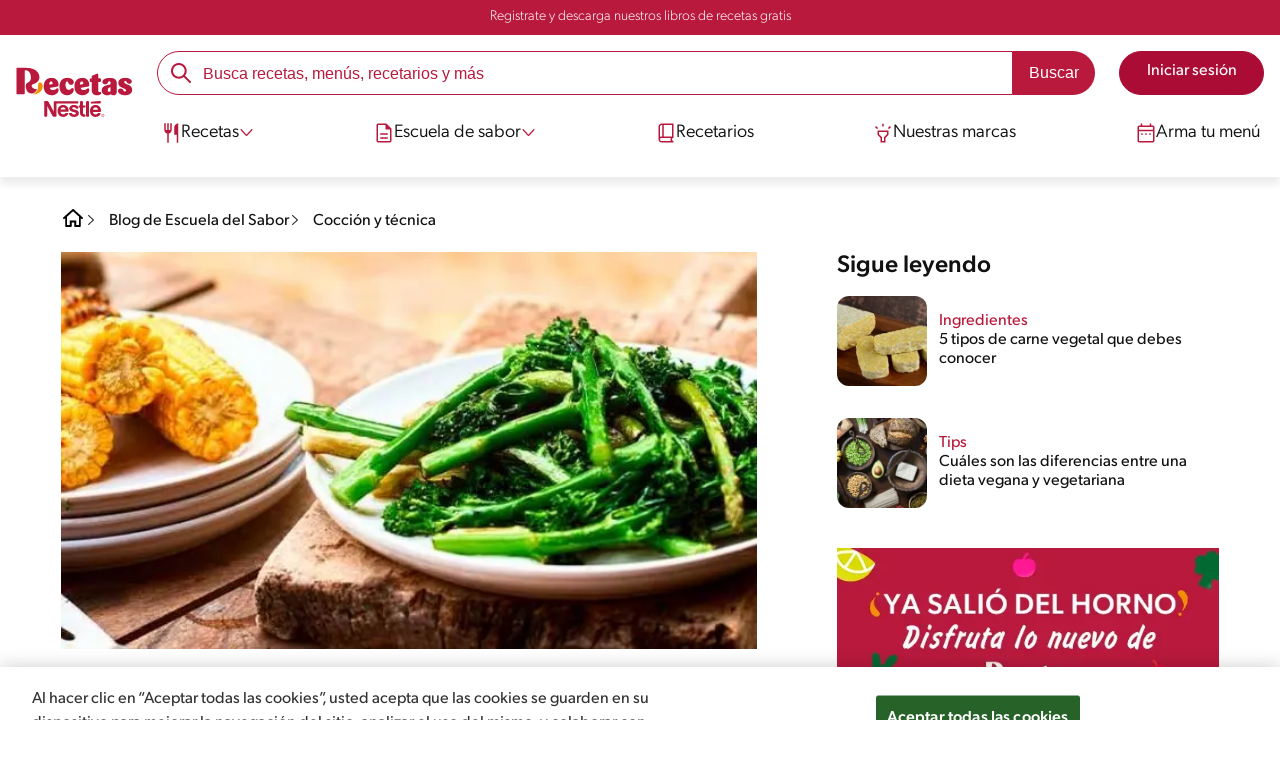

--- FILE ---
content_type: text/html; charset=UTF-8
request_url: https://www.recetasnestle.com.pe/escuela-de-sabor/coccion/asado-vegetariano
body_size: 26716
content:
<!DOCTYPE html><html lang="es-pe" dir="ltr" prefix="og: https://ogp.me/ns#"><head><meta charset="utf-8" /><meta name="ps-country" content="US" /><meta name="ps-language" content="en" /><meta name="ps-key" content="3344-5cb4a424ad45c0000cfdfa9e" /><meta name="description" content="Papas rellenas, una buena hamburguesa y los mejores vegetales a la parrilla. Recetas Nestlé® te muestra lo que necesitas para un asado vegetariano." /><meta name="robots" content="index, follow, max-image-preview:large" /><link rel="canonical" href="https://www.recetasnestle.com.pe/escuela-de-sabor/coccion/asado-vegetariano" /><link rel="alternate" href="https://www.recetasnestle.com.pe/escuela-de-sabor/coccion/asado-vegetariano" hreflang="es-pe" /><meta property="og:site_name" content="Recetas Nestlé" /><meta property="og:type" content="article" /><meta property="og:url" content="https://www.recetasnestle.com.pe/escuela-de-sabor/coccion/asado-vegetariano" /><meta property="og:title" content="Las mejores ideas para un asado vegetariano | Recetas Nestlé" /><meta property="og:description" content="Papas rellenas, una buena hamburguesa y los mejores vegetales a la parrilla. Recetas Nestlé® te muestra lo que necesitas para un asado vegetariano." /><meta property="og:image" content="https://www.recetasnestle.com.pe/sites/default/files/2021-11/asado-vegetariano-banner.jpg" /><meta property="og:street_address" content="v. das Nações Unidas, 17007 - Várzea de Baixo" /><meta property="og:region" content="São Paulo, Brasil" /><meta property="og:postal_code" content="04730-090" /><meta property="og:country_name" content="Brasil" /><meta property="og:email" content="falecom(at)nestle.com.br" /><meta property="og:phone_number" content="+ 55-11-55 08 54 82" /><meta property="og:fax_number" content="+ 55-11-55 08 54 82" /><meta property="og:locale" content="pt_BR" /><meta name="twitter:card" content="summary" /><meta name="twitter:title" content="Todo lo que debes saber para preparar un asado vegetariano" /><meta name="google-site-verification" content="u-SuVllJ2WnC1oJvTcMvaMcZFqPN1cJ0SIeJ0Ytix5U" /><link rel="alternate" hreflang="x-default" href="https://www.recetasnestle.com.pe/escuela-de-sabor/coccion/asado-vegetariano" /><meta name="MobileOptimized" content="width" /><meta name="HandheldFriendly" content="true" /><meta name="viewport" content="width=device-width, initial-scale=1.0" /><link rel="manifest" href="/manifest.json" /><script type="application/ld+json">{"@context": "https://schema.org","@graph": [{"@type": "NewsArticle","headline": "Todo lo que debes saber para preparar un asado vegetariano","name": "Todo lo que debes saber para preparar un asado vegetariano","description": "No hace falta carne para preparar un asado, por eso acá te mostramos cómo hacer uno vegetariano y delicioso.","image": {"@type": "ImageObject","url": "/sites/default/files/2021-11/asado-vegetariano-dbanner.jpg"},"datePublished": "2021-11-19T11:49:07-0500","dateModified": "2021-11-19T11:49:07-0500","author": {"@type": "Organization","name": "Recetas Nestlé","url": "https://www.recetasnestle.com.mx/","logo": {"@type": "ImageObject","url": "/themes/custom/cult/logo.svg"}},"speakable": {"@type": "SpeakableSpecification","xpath": ["/html/head/title","/html/head/meta[@name=\u0027description\u0027]/@content"]},"publisher": {"@type": "Organization","name": "Recetas Nestlé","url": "https://www.recetasnestle.com.mx/","logo": {"@type": "ImageObject","url": "/themes/custom/cult/logo.svg"}},"mainEntityOfPage": "https://www.recetasnestle.com.mx/"},{"@type": "WebSite","name": "Recetas Nestlé","url": "https://www.recetasnestle.com.pe/","potentialAction": {"@type": "SearchAction","target": {"@type": "EntryPoint","urlTemplate": "https://www.recetasnestle.com.pe/busca/resultado?q={search_term_string}"},"query-input": "required name=search_term_string"}}]
}</script><link rel="amphtml" href="https://www.recetasnestle.com.pe/escuela-de-sabor/coccion/asado-vegetariano?amp" /><link rel="preload" as="image" href="https://www.recetasnestle.com.pe/sites/default/files/styles/crop_article_banner_desktop_nes/public/2021-11/asado-vegetariano-dbanner.jpg?itok=RFvN1BRJ" imagesrcset="https://www.recetasnestle.com.pe/sites/default/files/styles/crop_article_banner_mobile_nes/public/2021-11/asado-vegetariano-mbanner.jpg.webp?itok=nJAjMuvQ 767w, https://www.recetasnestle.com.pe/sites/default/files/styles/crop_article_banner_desktop_nes/public/2021-11/asado-vegetariano-dbanner.jpg?itok=RFvN1BRJ 1200w" imagesizes="(max-width: 767px) 100vw, 1200px" fetchpriority="high" /><link rel="apple-touch-icon" sizes="180x180" href="/themes/custom/cookit/favico/apple-touch-icon.png?v=new"><link rel="icon" type="image/png" sizes="32x32" href="/themes/custom/cookit/favico/favicon-32x32.png?v=new"><link rel="icon" type="image/png" sizes="16x16" href="/themes/custom/cookit/favico/favicon-16x16.png?v=new"><link rel="shortcut icon" href="/themes/custom/cookit/favico/favicon.ico?v=new"/><link rel="preconnect" href="https://fonts.googleapis.com"><link rel="preconnect" href="https://fonts.gstatic.com" crossorigin><link rel="preconnect" href="https://use.typekit.net"><link rel="preconnect" href="https://p.typekit.net"><base href="https://www.recetasnestle.com.pe"><title>Las mejores ideas para un asado vegetariano | Recetas Nestlé</title><script>
(function(d) {
var config = {
kitId: 'kzf4sci',
scriptTimeout: 3000,
async: true
},
h = d.documentElement,
t = setTimeout(function(){
h.className = h.className.replace(/\bwf-loading\b/g,"") + " wf-inactive";
}, config.scriptTimeout),
tk = d.createElement("script"),
f = false,
s = d.getElementsByTagName("script")[0], a;
h.className += " wf-loading";
tk.src = 'https://use.typekit.net/' + config.kitId + '.js';
tk.async = true;
tk.onload = tk.onreadystatechange = function(){
a = this.readyState;
if (f || (a && a != "complete" && a != "loaded")) return;
f = true;
clearTimeout(t);
try { Typekit.load(config); } catch(e) {}
};
s.parentNode.insertBefore(tk, s);
})(document);
</script><noscript><link href="https://use.typekit.net/kzf4sci.css" rel="stylesheet" /> </noscript><link rel="preload" as="style" onload="this.onload=null;this.rel='stylesheet'" media="all" href="/sites/default/files/css/css_cuVO2ila9TcTLwsY0Qc0Msj2aoS6gA_1YLs8k369Jlg.css?delta=0&amp;language=es&amp;theme=cookit&amp;include=[base64]" /><link media="all" href="/themes/custom/cookit/Content/css/library-svgs.css?v=2026120&version=g4y-01-2025" rel="preload" as="style" onload="this.rel='stylesheet'"><link rel="stylesheet" type="text/css" href="/themes/custom/cookit/Content/css/print.css" media="print"><style>
a,article,body,div,form,h1,h2,h3,header,html,i,iframe,img,label,li,nav,ol,p,section,span,strong,time,ul{border:0;font-size:100%;font:inherit;margin:0;padding:0;vertical-align:baseline}article,header,nav,section{display:block}a,article,aside,body,div,form,h1,h2,h3,header,html,i,iframe,img,label,li,nav,ol,p,section,span,strong,time,ul{border:0;font-size:100%;font:inherit;margin:0;padding:0;vertical-align:baseline}article,aside,header,nav,section{display:block}body{line-height:1.2}ol,ul{list-style:none}button{background:0 0;border:none;color:inherit;font:inherit;line-height:normal;margin:0;overflow:visible;padding:0;width:auto;-webkit-font-smoothing:inherit;-moz-osx-font-smoothing:inherit;-webkit-appearance:none}*{outline:0!important;text-decoration:none}*,:after,:before{box-sizing:border-box}:root{--color-black:17,17,17;--color-white:255,255,255;--color-btn:170,12,53;--color-disabled:210,210,210;--color-text-disabled:153,153,153;--color-1:185,25,60;--color-2:255,250,245;--color-3:240,145,0;--color-4:175,25,25;--color-5:245,213,218;--color-6:135,35,20;--color-7:249,211,153;--color-8:77,23,15;--color-9:215,35,95;--color-10:80,175,225;--color-11:235,101,39;--color-12:0,105,50;--color-13:230,50,55;--color-14:255,205,0;--color-15:254,247,238;--filter-white:invert(100%);--filter-black:invert(12%) sepia(1%) saturate(0%) hue-rotate(64deg) brightness(95%) contrast(92%);--filter-btn:invert(14%) sepia(87%) saturate(3917%) hue-rotate(334deg) brightness(80%) contrast(101%);--filter-disabled:invert(100%) sepia(0%) saturate(7258%) hue-rotate(219deg) brightness(111%) contrast(65%);--filter-text-disabled:invert(63%) sepia(0%) saturate(0%) hue-rotate(13deg) brightness(97%) contrast(90%);--filter-1:invert(21%) sepia(78%) saturate(3878%) hue-rotate(335deg) brightness(73%) contrast(97%);--filter-2:invert(89%) sepia(9%) saturate(434%) hue-rotate(319deg) brightness(106%) contrast(109%);--filter-3:invert(62%) sepia(44%) saturate(3487%) hue-rotate(5deg) brightness(98%) contrast(103%);--filter-4:invert(20%) sepia(100%) saturate(2289%) hue-rotate(346deg) brightness(75%) contrast(104%);--filter-5:invert(88%) sepia(10%) saturate(425%) hue-rotate(302deg) brightness(98%) contrast(95%);--filter-6:invert(15%) sepia(32%) saturate(6239%) hue-rotate(354deg) brightness(93%) contrast(91%);--filter-7:invert(89%) sepia(10%) saturate(1678%) hue-rotate(333deg) brightness(101%) contrast(95%);--filter-8:invert(10%) sepia(34%) saturate(3766%) hue-rotate(345deg) brightness(96%) contrast(96%);--filter-9:invert(21%) sepia(85%) saturate(2213%) hue-rotate(320deg) brightness(98%) contrast(99%);--filter-10:invert(59%) sepia(82%) saturate(332%) hue-rotate(159deg) brightness(91%) contrast(94%);--filter-11:invert(44%) sepia(89%) saturate(2744%) hue-rotate(351deg) brightness(105%) contrast(84%);--filter-12:invert(22%) sepia(85%) saturate(1141%) hue-rotate(120deg) brightness(100%) contrast(101%);--filter-13:invert(32%) sepia(19%) saturate(4368%) hue-rotate(325deg) brightness(102%) contrast(116%);--filter-14:invert(88%) sepia(20%) saturate(7499%) hue-rotate(359deg) brightness(105%) contrast(104%);--filter-15:invert(84%) sepia(7%) saturate(426%) hue-rotate(333deg) brightness(116%) contrast(99%);--pt-fix-font-3:3px;--pt-fix-font-2:2px;--hl-1:1.625rem;--hl-2:1.5rem;--hl-3:1.125rem;--hl-4:1rem;--hl-sidebar:1.375rem;--tl-1:1rem;--tl-medium-size:1.125rem;--tl-default-size:1rem;--tl-body-size:1rem;--tl-small-size:0.875rem;--tl-smaller-size:0.75rem;--title-1:1.5rem;--title-2:1.125rem;--title-3:1rem;--title-4:1.25rem;--text-body:0.875rem;--text-body-small:0.75rem;--cta-1:1rem;--cta-2:0.875rem;--font-weight-lighter:200;--font-weight-light:300;--font-weight:400;--font-weight-medium:500;--font-weight-bold:600;--font-weight-eBold:700;--font-weight-extraBold:900;--header-height:9.125rem;--max-container:74.375rem;--max-container-lg:90rem}@media screen and (min-width:992px){:root{--hl-1:2rem;--hl-2:1.875rem;--hl-3:1.5rem;--hl-sidebar:1.5rem;--title-1:2rem;--title-2:1.5rem;--title-3:1.25rem;--title-4:1.75rem;--text-body:1rem;--text-body-small:0.875rem;--header-height:10.875rem}}.f-w{filter:var(--filter-white)}.f-1{filter:var(--filter-1)}.f-5{filter:var(--filter-5)}.c-w{color:rgba(var(--color-white),1)}.c-b{color:rgba(var(--color-black),1)}.c-1{color:rgba(var(--color-1),1)}.c-2{color:rgba(var(--color-2),1)}.bg-w{background-color:rgba(var(--color-white),1)}.bg-1{background-color:rgba(var(--color-1),1)}.container{background-color:transparent;display:block;margin:0 auto;max-width:var(--max-container);padding:0 1rem;width:100%}.container--no-padding{padding:0}.container--lg{max-width:var(--max-container-lg)}.container .container{padding:0}.mt-4{margin-top:1rem}.mb-2{margin-bottom:.5rem}.mb-4{margin-bottom:1rem}.mb-5{margin-bottom:1.5rem}.mb-7{margin-bottom:2.5rem}.mr-1{margin-right:.25rem}.mr-2{margin-right:.5rem}html{font-size:16px;line-height:1.2;scroll-behavior:smooth;scroll-padding-top:var(--header-height)}@media (-ms-high-contrast:active),print and (-ms-high-contrast:none){html{font-size:14px}}html body{color:rgba(var(--color-black),1);font-family:canada-type-gibson,sans-serif;font-size:.875rem;font-weight:var(--font-weight-light);position:relative}html body strong{font-weight:var(--font-weight-medium)}@media (min-width:576px){html body{font-size:1rem}}html body .mainWrapper{display:block;overflow:hidden;padding-top:var(--header-height);width:100%}a{background-color:transparent;color:rgba(var(--color-black),1);text-decoration:none}ol li,p,ul li{font-size:.875rem;line-height:1.2}ol li a,ul li a{color:rgba(var(--color-1),1);font-weight:var(--font-weight-medium)}@media (min-width:576px){ol li,p,ul li{font-size:1rem}}p~p,p~ul{margin-top:.75rem}ol li,ul li{position:relative}.text-center{text-align:center}.text-align-justify{text-align:justify}[class^=hl-]{display:block;line-height:1.2}h1{font-size:var(--hl-1)!important;font-weight:var(--font-weight-medium)!important}.hl-1{font-size:var(--hl-1)}.hl-1,.hl-2{font-weight:var(--font-weight-medium)}.hl-2{font-size:var(--hl-2)}.hl-sidebar{font-size:var(--hl-sidebar);font-weight:var(--font-weight-medium)}[class^=tl-]{line-height:1.3}.tl-2{font-size:1rem}.reg{font-weight:var(--font-weight-light)}.tl-small{font-size:var(--tl-small-size)}@media (max-width:991.98px){.hidden-lg-down,.hidden-xs{display:none!important}}@media (min-width:992px){.container--no-padding-md{padding:0}.article .article__content{--font-weight-light:200}.article .article__content,.reg{font-weight:var(--font-weight-lighter)}.hidden-lg-up,.hidden-md{display:none!important}}.sr-only,.visually-hidden{appearance:none;border:none!important;display:block!important;height:0!important;left:0!important;margin:0!important;opacity:0!important;overflow:hidden!important;padding:0!important;position:relative!important;top:0!important;width:0!important}img{height:auto}iframe,img{display:block;max-width:100%}.loading{background:rgba(var(--color-white),.7)!important;display:none;height:100%!important;left:0!important;position:fixed!important;top:0!important;width:100%!important;z-index:99999!important}.loading:before{border:7px solid rgba(var(--color-black),.2);border-radius:50%;border-top-color:rgba(var(--color-black),.4);content:"";height:50px;left:50%;margin:-25px 0 0 -25px;position:absolute;top:50%;width:50px}@media (min-width:992px){.loading:before{height:70px;margin:-35px 0 0 -35px;width:70px}}.btn,.cta{--color-cta-border:rgba(var(--color-btn),1);--color-cta-bg:rgba(var(--color-btn),1);--color-cta-filter-icon:var(--filter-white);--color-cta-text:rgba(var(--color-white),1);--border-radius:2.5rem;--height:2.5rem;align-items:center;background-color:var(--color-cta-bg);border:1px solid var(--color-cta-border);border-radius:var(--border-radius);color:var(--color-cta-text);column-gap:.5rem;display:flex;font-size:1rem;font-weight:var(--font-weight);height:var(--height);justify-content:center;line-height:1;padding:.5rem 1.5rem;text-align:center}.cta--user{background-color:transparent;border:none;display:block;height:2rem;padding:.5rem;width:2rem}.cta--user i{--color-cta-filter-icon:var(--filter-1);height:1rem;margin:0;width:1rem}.cta--header{--color-cta-bg:rgba(var(--color-2),1);--color-cta-text:rgba(var(--color-black),1);align-items:center;background-color:var(--color-cta-bg);border:none;border-radius:.25rem;display:flex;font-weight:300;height:2.1875rem;justify-content:center;padding:.5rem .25rem}@media (max-width:389.98px){.cta--header{font-size:.875rem}}.cta--header i{--color-cta-filter-icon:var(--filter-1);height:.9375rem;margin:0 .25rem 0 0;width:.9375rem}.cta--outline{--color-cta-border:rgba(var(--color-1),1);--color-cta-text:rgba(var(--color-1),1);--color-cta-bg:rgba(var(--color-white),1);--color-cta-filter-icon:var(--filter-1)}.cta--widthModal{max-width:10rem;width:100%}.cta--widthFull{max-width:100%;width:100%}.btn{max-width:100%;width:fit-content}[class*=cta]>i,a>i{filter:var(--color-cta-filter-icon);height:.9375rem;width:.9375rem}.video{display:block;margin-bottom:1.5rem;position:relative;width:100%}.video:after{content:"";display:block;padding-bottom:56.25%}[data-youtube-open]{position:relative}[data-youtube-open]:after{background-position:0;background-repeat:no-repeat;background-size:contain;content:"";display:block;filter:var(--filter-white);height:3.125rem;left:50%;opacity:.8;position:absolute;top:50%;transform:translate(-50%,-50%);transform-origin:0 0;width:3.125rem}.actions{position:relative;z-index:3}.actions ul{display:flex;justify-content:flex-start}.actions ul li{margin:0 1rem 0 0;position:relative}.actions ul li:last-child{margin-right:0}.actions p{display:none;visibility:hidden}.actions .svg{filter:var(--filter-1)}.actions .icons,.actions .svg{display:block;height:1.5rem;position:relative;width:1.5rem}@media (min-width:992px){.actions p{display:block;font-size:.8125rem;text-align:center;visibility:visible}.actions .icons,.actions .svg{height:2.125rem;margin-bottom:.5rem;width:2.125rem}}.actions .icons .svg{left:50%;position:absolute;top:50%;transform:translate(-50%,-50%)}.actions .icons .svg--active{opacity:0}.actions__button{color:rgba(var(--color-1),1);flex-direction:column}.actions__button,.breadcrumb{align-items:center;display:flex}.breadcrumb{padding:1rem 0}@media (max-width:991.98px){.breadcrumb{padding-left:1rem}#header input[type=submit]{display:none}}.breadcrumb ol{align-items:center;column-gap:.25rem;display:flex}.breadcrumb ol li{display:none;font-size:.875rem;position:relative}.breadcrumb ol li:not(:first-of-type){padding-left:1.5rem}.breadcrumb ol li:not(:first-of-type):after{background-position:50%;background-repeat:no-repeat;background-size:contain;content:"";display:inline-block;filter:var(--filter-1);height:.75rem;left:0;position:absolute;top:47%;transform:translateY(-50%);width:.75rem}.breadcrumb ol li:nth-child(2){display:block}.breadcrumb ol li:nth-child(2):after{filter:var(--filter-1);left:0;transform:translateY(-50%) rotate(180deg);transform-origin:center}.breadcrumb ol li:first-of-type a i{height:1.5rem;width:1.5rem}.breadcrumb ol li a{color:rgba(var(--color-black),1);font-size:.875rem;font-weight:var(--font-weight);margin:1rem 0}@media (min-width:992px){.breadcrumb{height:auto;margin-left:0;margin-top:1rem;padding-left:0;width:auto}.breadcrumb ol li{display:block}.breadcrumb ol li:not(:first-of-type):after{filter:var(--filter-black);left:0;transform:translateY(-50%)}.breadcrumb ol li:nth-child(2):after{filter:var(--filter-black)}.breadcrumb ol li a{font-size:1rem}}.cardArticle{--color-category:rgba(var(--color-1),1);--color-title:rgba(var(--color-black),1);--color-desc:rgba(var(--color-black),1);display:flex;flex-direction:column;row-gap:.5rem;width:100%}.cardArticle__image{position:relative}.cardArticle__image img{border-radius:.75rem;height:10.625rem;object-fit:cover;width:100%}@media (min-width:768px){.cardArticle{display:grid;gap:0 .75rem;grid-template-columns:10.625rem calc(100% - 11.5rem);grid-template-rows:1fr;max-width:100%}.cardArticle__image{max-width:10.625rem}.cardArticle__image img{max-height:10.625rem}}@media (max-width:575.98px){.cardArticle__image img{height:auto}}.cardArticle__content{display:flex;flex-direction:column;row-gap:.5rem}@media (min-width:768px){.cardArticle__content{justify-content:center}}.cardArticle__category{color:var(--color-category);font-weight:var(--font-weight)}.cardArticle__title{display:-webkit-box;font-size:16px;height:3.6em;line-height:1.2;overflow:hidden;-webkit-line-clamp:3;-webkit-box-orient:vertical;color:var(--color-title);font-weight:var(--font-weight);text-overflow:ellipsis;white-space:normal}@media (min-width:992px){.cardArticle__title{display:-webkit-box;font-size:18px;height:2.4em;line-height:1.2;overflow:hidden;-webkit-line-clamp:2;-webkit-box-orient:vertical;text-overflow:ellipsis;white-space:normal}}.cardArticle__description{display:-webkit-box;font-size:16px;height:3.6em;line-height:1.2;overflow:hidden;-webkit-line-clamp:3;-webkit-box-orient:vertical;color:var(--color-desc,rgba(var(--color-black),1));font-weight:var(--font-weight-light);text-overflow:ellipsis;white-space:normal}.cardArticle.has-video picture{display:block;position:relative}.cardArticle.has-video picture:after{background-position:0;background-repeat:no-repeat;background-size:contain;content:"";display:block;filter:var(--filter-white);height:var(--size-play,1.25rem);left:50%;position:absolute;top:50%;transform:translate(-50%,-50%);transform-origin:0 0;width:var(--size-play,1.25rem)}.rating{grid-area:ratings;margin-bottom:1.875rem}#header{--border-bottom-divisor:#d2d2d2;--box-shadow:0px 7px 8px 0px rgba(0,0,0,.08);--height-sub-menu-1:0;background-color:rgba(var(--color-white),1);border-bottom:1px solid var(--border-bottom-divisor);display:flex;flex-direction:column;left:0;min-height:var(--header-height);position:fixed;top:0;width:100%;z-index:105}#header [class="cta hidden-lg-down"]{font-weight:var(--font-weight);height:100%}#header input[type=checkbox]{display:none}#header>.container{align-items:center;display:grid;gap:.5rem;grid-auto-flow:row;grid-template-areas:"logo search account hamb" "logo links-mob links-mob links-mob";grid-template-columns:5.3125rem auto 2rem 2rem;grid-template-rows:repeat(2,auto);justify-content:space-between;padding:.75rem .5rem}#header>.container .hamb-menu__icon{grid-area:hamb}#header>.container .header__logo{grid-area:logo}#header>.container .header__account{grid-area:account}#header>.container .header__links-mob{grid-area:links-mob}#header>.container .header__search{grid-area:search}#header .header__logo{margin:0 auto}#header .header__logo .logo-img{display:inline-block;height:2.25rem;width:5.3125rem}@media (min-width:992px){.cardArticle__description{font-weight:var(--font-weight-lighter)}#header{border-bottom:none;box-shadow:var(--box-shadow)}#header>.container{gap:1.5rem;grid-auto-flow:row;grid-template-areas:"logo search account" "logo nav nav";grid-template-columns:auto minmax(50%,80%) minmax(145px,auto);grid-template-rows:repeat(2,auto);padding:1rem}#header>.container .header__logo{align-self:baseline;grid-area:logo;margin-top:1rem}#header>.container .header__search{grid-area:search}#header>.container .header__account{grid-area:account}#header>.container .nav{grid-area:nav}#header .header__logo .logo-img{height:3.125rem;width:7.3125rem}}#header .header__notify{--color-bg:rgba(var(--color-1),1);--color-text:rgba(var(--color-white),1);background-color:var(--color-bg);height:2.1875rem;padding-bottom:.5rem;padding-top:.5rem}#header .header__notify>.container{align-items:center;display:flex;justify-content:center}#header .header__notify>.container a{color:var(--color-text)}#header .hamb-menu__icon{border-radius:.5rem;display:block;padding:.5rem .4375rem}#header .hamb-menu__icon .line{background-color:rgba(var(--color-1),1);border-radius:.25rem;display:block;height:.125rem;width:100%}#header .hamb-menu__icon .line__2{margin:.1875rem 0}#header .header__links-mob{align-items:center;column-gap:.5rem;display:flex;justify-content:space-between}#header .header__links-mob a{width:-webkit-fill-available}#header .header__links-mob a i{margin-right:0!important}#header .header__search{display:flex;width:100%;--rounded:2.5rem}#header .header__search.searchBlock{padding:0}#header .header__search>.container{max-width:100%!important;padding:0}#header .header__search>.container .searchBlock__btnIngredients{display:none}#header .header__search form{margin-bottom:0}#header .header__search .search-form{align-items:center;display:flex;justify-content:center;margin-bottom:0;width:100%}#header .header__search .search-form .js-form-item{position:relative;width:-webkit-fill-available}#header .header__search .search-form .js-form-item:before{background-repeat:no-repeat;content:"";display:block;filter:var(--filter-1);height:1.5rem;left:.75rem;position:absolute;top:50%;transform:translateY(-50%);width:1.5rem}#header .header__search .search-form input[type=text]{border:1px solid rgba(var(--color-1),1);border-radius:var(--rounded);height:2.75rem;padding:0 1rem 0 2.8125rem;width:100%}#header .header__search .search-form input[type=text]:-ms-input-placeholder{color:rgba(var(--color-1),1);font-size:1rem}#header .header__search .search-form input[type=submit]{border-radius:0 var(--rounded) var(--rounded) 0!important}@media (min-width:992px){#header .header__search .search-form input[type=text]{border-radius:var(--rounded) 0 0 var(--rounded)}#header .header__search .search-form input[type=submit]{background-color:rgba(var(--color-1),1);border:none;border-radius:0 var(--rounded) var(--rounded) 0;color:rgba(var(--color-white),1);height:2.75rem;margin-left:0;margin-top:0!important;padding:0 1rem}}#header .nav{--color-nav-bg:rgba(var(--color-white),1);--color-nav-text:rgba(var(--color-black),1);--size-logo-desk:-8.813rem;align-items:flex-start;background-color:var(--color-nav-bg);border-radius:.25rem;display:flex;flex-direction:column;height:calc(100vh - var(--header-height));padding:.75rem 2rem 1.5rem;position:absolute;right:0;row-gap:1rem;top:-105vh;width:100%;z-index:2}#header .nav__header{display:flex;justify-content:flex-end;position:relative;width:100%}#header .nav__header .close{align-items:center;display:flex;justify-content:center}#header .nav__header .close i{height:1rem;width:1rem}@media (min-width:992px){#header .nav__header{display:none}}#header .nav__btns{align-items:center;column-gap:1rem;display:flex;justify-content:center;margin-bottom:1rem;width:100%}#header .nav__btns a{font-weight:var(--font-weight)}@media (max-width:991.98px){#header>.container{max-width:31.25rem}#header .nav{overflow-y:scroll}#header .nav .content .sub-menu label[for=submenu-destaques]{display:none!important}}@media (min-width:992px){#header .nav{align-items:center;background-color:transparent;border-radius:0;flex-direction:column;height:auto;justify-content:space-between;left:auto;padding:0;position:static;row-gap:1rem;top:auto;width:100%;z-index:1}}#header .nav .content{display:flex;flex-direction:column;position:relative;row-gap:2rem;width:100%}@media (min-width:992px){#header .nav .content{align-items:flex-start;column-gap:2rem;flex-direction:row;justify-content:space-between;row-gap:0}#header .nav .content:after{background-color:rgba(var(--color-3),1);height:1px;position:absolute;top:2.5625rem;width:100%}}#header .nav .content>li{align-items:center;display:flex;position:static}#header .nav .content>li.sub-menu>label{width:100%}#header .nav .content>li.sub-menu>label i:last-of-type{margin-left:auto}#header .nav .content>li.sub-menu .sub-menu-1{display:flex;flex-direction:column;height:100%;left:-120%;position:absolute;top:0;width:100%;z-index:2}#header .nav .content>li.sub-menu .sub-menu-1 .back{align-items:center;display:flex;width:fit-content}#header .nav .content>li.sub-menu .sub-menu-1 .back i{height:.875rem;width:.875rem}#header .nav .content>li.sub-menu .sub-menu-1>p{align-items:center;column-gap:1rem;display:flex}#header .nav .content>li.sub-menu .sub-menu-1>p i{height:1.25rem;width:1.25rem}#header .nav .content>li.sub-menu .sub-menu-1 .dropdown-menu,#header .nav .content>li.sub-menu .sub-menu-1>ul{display:flex;flex-direction:column;margin-left:2.5rem;margin-top:0}@media (max-width:991.98px){#header .nav .content>li.sub-menu .sub-menu-1{height:100vh}#header .nav .content>li.sub-menu .sub-menu-1 .dropdown-menu .dropdown,#header .nav .content>li.sub-menu .sub-menu-1>p,#header .nav .content>li.sub-menu .sub-menu-1>ul .dropdown{margin-bottom:1.5rem}#header .nav .content>li{width:100%}}#header .nav .content>li.sub-menu .sub-menu-1 .dropdown-menu .dropdown .all,#header .nav .content>li.sub-menu .sub-menu-1>ul .dropdown .all{position:absolute;right:0;text-decoration:underline;top:calc(-1.5rem + -20px)}#header .nav .content>li.sub-menu .sub-menu-1 .dropdown-menu .dropdown>label,#header .nav .content>li.sub-menu .sub-menu-1>ul .dropdown>label{align-items:center;display:flex;justify-content:space-between;width:100%}#header .nav .content>li.sub-menu .sub-menu-1 .dropdown-menu .dropdown>label i,#header .nav .content>li.sub-menu .sub-menu-1>ul .dropdown>label i{transform:rotate(90deg)}#header .nav .content>li.sub-menu .sub-menu-1 .dropdown-menu .dropdown-content,#header .nav .content>li.sub-menu .sub-menu-1>ul .dropdown-content{display:none;margin-left:1rem;margin-top:.5rem;row-gap:.5rem}#header .nav .content>li.sub-menu .sub-menu-1 .dropdown-menu .dropdown-content .envie,#header .nav .content>li.sub-menu .sub-menu-1>ul .dropdown-content .envie{align-items:center;column-gap:0;display:flex}#header .nav .content>li.sub-menu .sub-menu-1 .dropdown-menu .dropdown-content .envie:before,#header .nav .content>li.sub-menu .sub-menu-1>ul .dropdown-content .envie:before{background-repeat:no-repeat;content:"";display:block;filter:var(--filter-1);height:.9375rem;margin-right:.5rem;width:.9375rem}@media (min-width:992px){#header .nav .content>li.sub-menu .sub-menu-1{display:none;left:0;max-width:calc(var(--max-container-lg) - 2rem);padding:0 .25rem;top:2.625rem;width:calc(100vw - 3rem)}#header .nav .content>li.sub-menu .sub-menu-1 .back{display:none}#header .nav .content>li.sub-menu .sub-menu-1 .dropdown-menu,#header .nav .content>li.sub-menu .sub-menu-1>ul{align-items:flex-start;background-color:rgba(var(--color-white),1);column-gap:1.5rem;display:flex;flex-direction:row;justify-content:flex-start;margin:0;padding-bottom:1.5rem;padding-top:1.5rem;position:relative;width:100%}#header .nav .content>li.sub-menu .sub-menu-1 .dropdown-menu:after,#header .nav .content>li.sub-menu .sub-menu-1>ul:after{background-color:rgba(var(--color-white),1);box-shadow:var(--box-shadow);content:"";height:100%;left:-33vw;position:absolute;top:0;width:121vw;z-index:-1}#header .nav .content>li.sub-menu .sub-menu-1 .dropdown-menu li a,#header .nav .content>li.sub-menu .sub-menu-1>ul li a{align-items:center;column-gap:.75rem;display:flex}#header .nav .content>li.sub-menu .sub-menu-1 .dropdown-menu .dropdown .all,#header .nav .content>li.sub-menu .sub-menu-1>ul .dropdown .all{grid-column:1;position:static;white-space:nowrap;width:fit-content}#header .nav .content>li.sub-menu .sub-menu-1 .dropdown-menu .dropdown label i,#header .nav .content>li.sub-menu .sub-menu-1>ul .dropdown label i{display:none}#header .nav .content>li.sub-menu .sub-menu-1 .dropdown-menu .dropdown-content,#header .nav .content>li.sub-menu .sub-menu-1>ul .dropdown-content{border-left:1px solid var(--border-bottom-divisor);display:flex;flex-direction:column;margin-left:0}#header .nav .content>li.sub-menu .sub-menu-1 .dropdown-menu .dropdown-content>li,#header .nav .content>li.sub-menu .sub-menu-1>ul .dropdown-content>li{padding-left:1rem}#header .nav .content>li.sub-menu .sub-menu-1 .dropdown-menu .dropdown-content .envie,#header .nav .content>li.sub-menu .sub-menu-1>ul .dropdown-content .envie{bottom:-30px;left:-5px;padding-left:0;position:absolute}}#header .nav .content>li a{text-decoration:none}#header .nav .content>li a,#header .nav .content>li label{align-items:center;column-gap:1rem;display:flex}#header .nav .content>li a i,#header .nav .content>li label i{height:1.25rem;width:1.25rem}#header .nav .content>li label i.svg-arrow{height:.9375rem;width:.9375rem}#header .nav .content>li.recipe .sub-menu-1 .dropdown-menu .dropdown:first-of-type{margin-bottom:0}@media (min-width:992px){#header .nav .content>li{border-bottom:3px solid rgba(var(--color-white),1);height:2.625rem;padding:.25rem .25rem 1rem;z-index:2}#header .nav .content>li i{height:1.1875rem;width:1.1875rem}#header .nav .content>li>a{align-items:center;column-gap:.75rem;display:flex}#header .nav .content>li.sub-menu label{column-gap:.5rem}#header .nav .content>li.sub-menu label .svg-arrow{transform:rotate(90deg)}#header .nav .content>li.recipe .sub-menu-1 .dropdown-menu .dropdown:first-of-type{margin-bottom:auto;margin-top:auto}#header .nav .content>li.highlight .sub-menu-1{right:0!important}#header .nav .content>li.highlight .sub-menu-1 .dropdown-menu,#header .nav .content>li.highlight .sub-menu-1>ul{align-items:center!important;column-gap:.5rem!important;justify-content:space-between!important}}#header .nav .content>li.highlight .sub-menu-1>p{display:none}#header .nav .content>li.highlight .sub-menu-1 .dropdown-menu{margin-left:0!important}@media (min-width:992px) and (max-width:1199.98px){#header .nav .content>li.highlight .sub-menu-1 .dropdown-menu{flex-wrap:wrap;justify-content:flex-start!important;row-gap:1rem}}#header .nav .content>li.highlight .sub-menu-1 .dropdown-menu li{margin-bottom:2rem!important}#header .nav .content>li.highlight .sub-menu-1 .dropdown-menu li .highlights{align-items:center;background-color:var(--color-bg-destaque,rgba(var(--color-1),1));border-radius:.5rem;display:flex;height:3.25rem;max-width:19.6875rem;padding:0 1rem 0 5.5rem;position:relative;white-space:nowrap;width:100%}#header .nav .content>li.highlight .sub-menu-1 .dropdown-menu li .highlights:before{background-color:var(--color-bg-destaque,rgba(var(--color-1),1));border-radius:2rem 2rem 0 0;content:"";display:block;height:2rem;left:.75rem;position:absolute;top:-12px;width:4rem;z-index:-1}#header .nav .content>li.highlight .sub-menu-1 .dropdown-menu li .highlights img{height:3.75rem;left:.75rem;position:absolute;top:-16px;width:3.75rem}#header .nav .content>li.highlight .sub-menu-1 .dropdown-menu li .all-high{column-gap:0;text-decoration:underline}@media (min-width:992px) and (max-width:1199.98px){#header .nav .content>li.morecontent .sub-menu-1 .dropdown-menu{column-gap:1.5rem!important;flex-wrap:wrap;justify-content:flex-start!important;row-gap:1rem}}#header .content li[role=menuitem] a,#header .content li[role=menuitem] label{--font-size-menu-item-level-0:1rem;--font-color-menu-item-level-0:rgba(var(--color-black),1);color:var(--font-color-menu-item-level-0);font-size:var(--font-size-menu-item-level-0);font-weight:var(--font-weight-light)}@media (min-width:1200px){#header .content li[role=menuitem] a,#header .content li[role=menuitem] label{--font-size-menu-item-level-0:1.125rem}}#header .content li[role=menuitem] .sub-menu-1 a,#header .content li[role=menuitem] .sub-menu-1 p{--font-size-menu-item-level-1:1rem;--font-color-menu-item-level-1:rgba(var(--color-black),1);color:var(--font-color-menu-item-level-1);font-size:var(--font-size-menu-item-level-1)}#header .content li[role=menuitem] .sub-menu-1 .dropdown-menu li[role=menuitem] a,#header .content li[role=menuitem] .sub-menu-1 .dropdown-menu li[role=menuitem] label{--font-size-menu-item-level-2:1rem;--font-color-menu-item-level-2:rgba(var(--color-black),1);color:var(--color-text-destaque,--font-color-menu-item-level-2);font-size:var(--font-size-menu-item-level-2);font-weight:var(--font-weight-light)}#header .content li[role=menuitem] .sub-menu-1 .dropdown-menu li[role=menuitem] .highlights{font-size:1rem;font-weight:var(--font-weight-medium)}#header .content li[role=menuitem] .sub-menu-1 .dropdown-menu li[role=menuitem] .dropdown-content li a{--font-size-menu-item-level-3:.875rem;--font-color-menu-item-level-3:rgba(var(--color-black),1);color:var(--font-color-menu-item-level-3);font-size:var(--font-size-menu-item-level-3);font-weight:var(--font-weight-light)}.article .container .container{padding:0}.article .container .breadcrumb{padding:1rem 0}.article__header h1{color:rgba(var(--color-black),1)}.article__text{--color-hl-1:rgba(var(--color-black),1);--hl-1:1.375rem;position:relative}@media (min-width:992px){#header .nav .content>li.highlight .sub-menu-1 .dropdown-menu li{margin-bottom:0!important}#header .nav .content>li.highlight .sub-menu-1 .dropdown-menu li .highlights{padding-left:5rem}#header .nav .content>li.highlight .sub-menu-1 .dropdown-menu li .highlights:before{left:7px;z-index:0}#header .nav .content>li.highlight .sub-menu-1 .dropdown-menu li .highlights img{left:.75rem}#header .nav .content>li.morecontent .sub-menu-1 .dropdown-menu{column-gap:1rem!important;justify-content:space-between!important;padding-bottom:1rem!important}#header .content li[role=menuitem] .sub-menu-1 a,#header .content li[role=menuitem] .sub-menu-1 p{--font-size-menu-item-level-1:1.125rem}#header .content li[role=menuitem] .sub-menu-1 .dropdown-menu li[role=menuitem] label span{font-weight:var(--font-weight-medium)}.article__image img{width:100%}.article__text{--hl-1:2rem}.article__shareDate .actions>ul>li .icons,.article__shareDate .actions>ul>li .svg{height:1.5rem;width:1.5rem}}.article__text .hl-1{color:var(--color-hl-1,rgba(var(--color-black),1))}.article__text .category{color:var(--color-category,rgba(var(--color-black),1));font-size:.875rem;font-weight:300}.article__text .desc{color:var(--color-desc,rgba(var(--color-black),1));font-weight:300;margin-top:0}.article__shareDate{border-bottom:1px solid rgba(var(--color-black),1);display:flex;justify-content:space-between;margin-bottom:1.5rem;padding-bottom:1.5rem;position:relative}.article__shareDate .actions>ul>li{background-color:rgba(var(--color-btn),1);border-radius:50px;padding:.5rem}.article__shareDate .actions>ul>li .icons{margin-bottom:0}.article__shareDate .actions>ul>li:first-of-type{margin:0 .75rem 0 0}.article__shareDate .actions>ul>li .svg-print,.article__shareDate .actions>ul>li [class*=svg-share]{filter:var(--filter-white);margin-bottom:0}.article__shareDate .actions>ul>li p{display:none}.article__shareDate .date p{color:var(--color-date,rgba(var(--color-black),1));font-weight:300;text-align:end}.article [class^=hl-]{display:block;line-height:1.2}.article h1{font-size:var(--hl-1)!important;font-weight:var(--font-weight-medium)!important}.article .hl-1{font-size:var(--hl-1);font-weight:var(--font-weight-medium)}.article .article__content h3:not(.cardRecipe__title){font-size:var(--hl-3);font-weight:var(--font-weight-medium)}.article__content{margin-bottom:2.5rem;position:relative}.article__content p{margin-bottom:1.5rem}.article .article__aside [class^=hl-]{font-size:1.375rem}.article .article__aside .cardArticle__description{display:none!important}.article .article__aside .article__all--aside .aside-list{display:grid;gap:2rem 1rem;grid-template-columns:1fr 1fr}@media (max-width:991.98px){#header .nav .content>li.highlight .sub-menu-1{height:fit-content;margin-top:2rem;position:static;z-index:1}.article .article__aside [class^=hl-]{text-align:center}.article .article__aside .article__all--aside{padding-top:2rem;position:relative}.article .article__aside .article__all--aside:before{background:rgba(var(--color-2),1);content:"";height:100%;left:-1rem;position:absolute;top:0;width:115%;z-index:-1}.article .article__aside .article__all--aside .aside-list{padding-bottom:2.5rem}}.article .article__aside .article__all--aside .aside-list .cardArticle__description{display:none}@media (min-width:992px){.article__content{margin-bottom:2.5rem}.article .article__aside [class^=hl-]{font-size:1.5rem}.article .article__aside .cardArticle__image img{max-height:5.625rem}.article .article__aside .article__all--aside .aside-list{grid-template-columns:1fr;grid-template-rows:repeat(auto-fit,mimax(100px,1fr))}.article .article__aside .article__all--aside .aside-list .cardArticle{display:grid;gap:0 .75rem;grid-template-columns:5.625rem calc(100% - 6.375rem);grid-template-rows:auto}.article .article__aside .article__all--aside .aside-list .cardArticle__image img{height:auto}.article .article__aside .article__all--aside .aside-list .cardArticle__content{justify-content:center}.article .article__aside .article__all--aside .aside-list .cardArticle__title{display:-webkit-box;font-size:16px;height:2.4em;line-height:1.2;overflow:hidden;-webkit-line-clamp:2;-webkit-box-orient:vertical;text-overflow:ellipsis;white-space:normal}.article>.container{display:grid;gap:0 5rem;grid-auto-flow:row;grid-template-areas:"top top" "header aside" "main aside" "footer footer";grid-template-columns:calc(67% - 5rem) minmax(33%,24.375rem);grid-template-rows:auto auto;justify-content:space-between}.article__top{grid-area:top}.article__header{grid-area:header}.article__main{grid-area:main}.article__aside{grid-area:aside}.article__footer{grid-area:footer}}.faq .faq__title .svg-faq{display:none}.recipeComments{grid-area:comments;margin-bottom:1.875rem}.cardRecipe--sidebar .cardRecipe__infos .infos-time i{display:none}.searchBlock{padding:1.5rem 0}.searchBlock .container{max-width:724px}.searchBlock form{display:flex;margin-bottom:1.5rem;position:relative}.searchBlock form .js-form-item{flex:1;position:relative}.searchBlock form input[type=text]{border:none;border-bottom:1px solid rgba(var(--color-1),1);font-size:1rem;min-height:2.25rem;padding:0 .625rem;width:100%}.searchBlock form .btn{display:none;margin-left:.625rem}@media (min-width:992px){.searchBlock form input[type=text]{font-size:1.125rem;height:100%}.searchBlock form .btn{display:block}}.searchBlock__btnIngredients{font-size:1rem;text-transform:uppercase;width:100%}.searchBlock__btnIngredients .svg{filter:var(--filter-white);margin-right:.3125rem;width:1.625rem}.single-image .container{display:flex;justify-content:center;position:relative}.single-image .container img{width:100%}.actions__shareOptions,.shareOptions{--color-bg:rgba(var(--color-white),1);--color-red:rgba(var(--color-1),1);--border-color:#bababa;--box-shadow:0 0 16px 0 hsla(0,0%,52%,.5);background-color:var(--color-bg);border-radius:.5rem;box-shadow:var(--box-shadow);display:none;flex-direction:column;left:0;margin:0 0 0 .125rem;min-width:22.125rem;opacity:0;padding:1rem;position:absolute;top:0;visibility:hidden;z-index:10}.actions__shareOptions li,.shareOptions li{margin:0;padding:.75rem}.actions__shareOptions li:not(:last-child),.shareOptions li:not(:last-child){border-bottom:1px solid var(--border-color)}.actions__shareOptions li a,.shareOptions li a{align-items:center;color:rgba(var(--color-black),1);display:flex;justify-content:flex-start;text-decoration:none!important;width:100%}.actions__shareOptions .svg,.shareOptions .svg{filter:var(--filter-1);height:1.5rem;margin:0 .75rem 0 0;width:1.5rem}.svg,[class^=svg-]{background-position:50%;background-repeat:no-repeat;display:inline-block;height:1.875rem;width:1.875rem}.svg,.svg-arrow,.svg-arrow-back-v3,.svg-artigos-e-dicas-v3,.svg-cardapio-v3,.svg-close,.svg-cupons-de-descontos-v3,.svg-curso-gratis-v3,.svg-e-books-v3,.svg-facebook,.svg-fale-conosco-v3,.svg-faq,.svg-highlight-v3,.svg-home,.svg-home-v3,.svg-listas-de-receitas-v3,.svg-mais-conteudos-v3,.svg-pinterest,.svg-print,.svg-quiz-v3,.svg-receitas-v3,.svg-search-ingredient,.svg-share,.svg-share-full,.svg-twitter-v2,.svg-user-account-v3,.svg-videos-e-programas-v3,.svg-watch-v3,.svg-whatsapp,[class^=svg-]{background-size:contain}.custom-hichat{bottom:9.375rem;position:fixed;right:0;transform:scale(0);z-index:99}.custom-hichat__box-msg{background-color:var(--color-bg,rgba(var(--color-1),1));border-radius:.9375rem;display:flex;margin:0 auto;max-width:calc(320px + 2rem);padding:1rem;position:relative;width:calc(100% - 2rem)}.custom-hichat__box-msg:after{border-bottom:1.25rem solid transparent;border-left:.75rem solid transparent;border-right:1.5rem solid var(--color-bg,rgba(var(--color-1),1));border-top:.75rem solid var(--color-bg,rgba(var(--color-1),1));bottom:-1.5rem;content:"";height:0;position:absolute;right:1.875rem;width:0}.custom-hichat__btn-close-msg{appearance:none;border:none;display:block;height:1.25rem;object-fit:cover;position:absolute;right:1rem;top:1rem;width:1.25rem;z-index:99}.custom-hichat__btn-close-msg .svg{filter:var(--filter-black);height:1.25rem;width:1.25rem}.custom-hichat__content{align-items:center;display:flex;gap:.625rem;justify-content:center}.custom-hichat__img-nutri{background-color:rgba(var(--color-white),1);border-radius:50%;display:flex;flex:0 0 4.375rem;height:4.375rem;overflow:hidden;width:4.375rem}.custom-hichat .content-text{flex:1}.custom-hichat .content-text__title{color:rgba(var(--color-black),1);font-size:1.125rem;font-weight:var(--font-weight-medium);margin-bottom:5px;text-transform:uppercase}.custom-hichat .content-text__description{color:rgba(var(--color-black),1);font-size:.75rem;text-transform:uppercase}.roudend-button{bottom:4.6875rem;position:fixed;right:.9375rem;z-index:999}.roudend-button img{filter:var(--filter-black);max-width:2.1875rem}.roudend-button__button{align-items:center;appearance:none;background-color:var(--color-bg,rgba(var(--color-1),1));border:none;border-radius:50%;display:flex;height:3.125rem;justify-content:center;transform:scale(0);width:3.125rem}.card_specialist .title-specialist{grid-area:title}.card_specialist .specialist-seal{border-radius:.625rem;grid-area:selo;height:9.375rem;object-fit:cover;width:9.375rem}@media (min-width:992px){.card_specialist--content{grid-area:content;margin-bottom:0;margin-left:.75rem;max-width:24.375rem;text-align:left}}.card_specialist--page img.specialist-seal{grid-area:image}
</style><style>
@media screen and (max-width: 767px){
#ot-sdk-btn-floating.ot-floating-button{
bottom: 60px !important;
}
}
</style></head><body class="path-node page-node-type-article"><a href="#main-content" class="visually-hidden focusable skip-link sr-only">Pasar al contenido principal</a><noscript><iframe src="https://www.googletagmanager.com/ns.html?id=GTM-5JB6V52"
height="0" width="0" style="display:none;visibility:hidden"></iframe></noscript><div class="dialog-off-canvas-main-canvas" data-off-canvas-main-canvas><div class="mainWrapper "> <header id="header" class="header logged--out pe"><div class="header__notify bg-1"><div class="container"> <a href="/perfilador" class="tl-small reg c-w text-center"> Registrate y descarga nuestros libros de recetas gratis </a></div></div><div class="container container--lg "> <input class="hamb-menu__check" type="checkbox" name="burger" id="menu-burger"> <label class="hamb-menu__icon hidden-lg-up" for="menu-burger"> <span class="line line__1"></span> <span class="line line__2"></span> <span class="line line__3"></span> </label> <a href="/" title="Inicio" class="header__logo" rel="home"><div> <img src="/themes/custom/cookit/Content/img/svgs/v5-logo.svg" class="logo-img" alt="Logo Recetas Nestlé®" title="Logo Recetas Nestlé®" height="36" width="85" fetchpriority="high" loading="eager"> <span class="sr-only">Recetas Nestlé®</span></div></a> <a href="/escuela-de-sabor/coccion/asado-vegetariano" class="cta cta--user open-modal-login hidden-lg-up"> <span class="sr-only"> Minha conta </span> <i aria-hidden="true" class="svg-user-account-v3 f-1"></i> </a> <a href="/login?destination=/escuela-de-sabor/coccion/asado-vegetariano" class="cta hidden-lg-down"> <span>Iniciar sesión</span> </a><div class="header__links-mob hidden-lg-up"> <a href="/recetas" class="cta cta--header" > <i aria-hidden="true" class="svg-receitas-v3 mr-2 f-1"></i> Recetas </a> <a href="/escuela-de-sabor" class="cta cta--header" > <i aria-hidden="true" class="svg-curso-gratis-v3 mr-2 f-1"></i> Blog </a> <a href="/recetarios-descargables" class="cta cta--header" > <i aria-hidden="true" class="svg-e-books-v3 mr-2 f-1"></i> Recetarios </a></div> <nav class="nav" aria-label="Main navigation"><div class="nav__header"> <label class="close" for="menu-burger" aria-label="Fechar menu"> <i aria-hidden="true" class="svg-close"></i> </label></div><div class="nav__btns hidden-lg-up"> <a href="/login?destination=/escuela-de-sabor/coccion/asado-vegetariano" class="cta cta--widthFull"> <span>Iniciar sesión</span> </a> <a href="/perfilador?destination=/escuela-de-sabor/coccion/asado-vegetariano" class="cta cta--v2 cta--widthFull"> <span>Regístrate</span> </a></div><ul class="content menu-level-0" role="menubar" aria-label="Menu de navegação"><li class="hidden-md" role="menuitem" aria-label="Homepage"><a id="Homepage" href="/" class="" aria-expanded="false"><i aria-hidden="true" class="svg-home-v3 f-1 "></i>Homepage</a></li><li class="sub-menu recipe" role="menuitem" aria-label="Recetas"><input aria-hidden="true" type="checkbox" name="submenu-recetas" id="submenu-recetas"><label for="submenu-recetas" aria-label="Abrir submenu Recetas"> <i aria-hidden="true" class="svg-receitas-v3 f-1"></i><span class="">Recetas</span> <i aria-hidden="true" class="svg-arrow f-1"></i></label><div class="sub-menu-1 bg-w"> <label class="back mb-7" for="submenu-recetas"> <i aria-hidden="true" class="svg-arrow-back-v3 f-1"></i> <span class="">Volver </span> </label><p class="hidden-lg-up"> <i aria-hidden="true" class="svg-receitas-v3 f-1"></i> Recetas</p><ul class="dropdown-menu" role="menubar" aria-label="Menu de navegação"><li class="dropdown" role="menuitem" aria-label="Todas las categorías"><a href="/recetas" class="all"	aria-expanded="false" style=""	>	Todas las categorías </a></li><li class="dropdown" role="menuitem"><input type="checkbox" name="dropdown-menu" id="dropdown-menu-1709777788"> <label for="dropdown-menu-1709777788" aria-label="Abrir Menu Dropdown"> <span class="">Platos</span> <i aria-hidden="true" class="svg-arrow f-1"></i> </label><ul class="dropdown-content"><li> <a id="Ensaladas" href="/categorias/ensaladas" class="" aria-expanded="false"> Ensaladas </a></li><li> <a id="Entradas" href="/categorias/entradas" class="" aria-expanded="false"> Entradas </a></li><li> <a id="Pastas" href="/categorias/pastas" class="" aria-expanded="false"> Pastas </a></li><li> <a id="Piqueos" href="/categorias/piqueos" class="" aria-expanded="false"> Piqueos </a></li><li> <a id="Platos fuertes" href="/categorias/platos-fuertes" class="" aria-expanded="false"> Platos fuertes </a></li><li> <a id="Recetas fáciles" href="/categorias/recetas-faciles" class="" aria-expanded="false"> Recetas fáciles </a></li><li> <a id="Sazón Peruana" href="/categorias/sazon-peruana" class="" aria-expanded="false"> Sazón Peruana </a></li><li> <a id="Sopas y Cremas" href="/categorias/sopas-y-cremas" class="" aria-expanded="false"> Sopas y Cremas </a></li></ul></li><li class="dropdown" role="menuitem"><input type="checkbox" name="dropdown-menu" id="dropdown-menu-1342110938"> <label for="dropdown-menu-1342110938" aria-label="Abrir Menu Dropdown"> <span class="">Ingredientes</span> <i aria-hidden="true" class="svg-arrow f-1"></i> </label><ul class="dropdown-content"><li> <a id="Arroz" href="/categorias/arroz" class="" aria-expanded="false"> Arroz </a></li><li> <a id="Atún" href="/busca/resultado?q=atun" class="" aria-expanded="false"> Atún </a></li><li> <a id="Avena" href="/busca/resultado?q=avena" class="" aria-expanded="false"> Avena </a></li><li> <a id="Carne" href="/busca/resultado?q=carne" class="" aria-expanded="false"> Carne </a></li><li> <a id="Papa" href="/busca/resultado?q=papa" class="" aria-expanded="false"> Papa </a></li><li> <a id="Pescado" href="/busca/resultado?q=pescado" class="" aria-expanded="false"> Pescado </a></li><li> <a id="Pollo" href="/busca/resultado?q=pollo" class="" aria-expanded="false"> Pollo </a></li></ul></li><li class="dropdown" role="menuitem"><input type="checkbox" name="dropdown-menu" id="dropdown-menu-889626490"> <label for="dropdown-menu-889626490" aria-label="Abrir Menu Dropdown"> <span class="">Postres</span> <i aria-hidden="true" class="svg-arrow f-1"></i> </label><ul class="dropdown-content"><li> <a id="Galletas" href="/busca/resultado?q=galleta" class="" aria-expanded="false"> Galletas </a></li><li> <a id="Postres con helado" href="/categorias/postres-con-helado" class="" aria-expanded="false"> Postres con helado </a></li><li> <a id="Postres peruanos" href="/categorias/postres-peruanos" class="" aria-expanded="false"> Postres peruanos </a></li><li> <a id="Postres sin horno" href="/categorias/postres-sin-horno" class="" aria-expanded="false"> Postres sin horno </a></li><li> <a id="Postres sin lactosa" href="/categorias/postres-sin-lactosa" class="" aria-expanded="false"> Postres sin lactosa </a></li></ul></li><li class="dropdown" role="menuitem"><input type="checkbox" name="dropdown-menu" id="dropdown-menu-417455177"> <label for="dropdown-menu-417455177" aria-label="Abrir Menu Dropdown"> <span class="">Otros contenidos</span> <i aria-hidden="true" class="svg-arrow f-1"></i> </label><ul class="dropdown-content"><li> <a id="Elige los ingredientes" href="/busca/ingredientes" class="" aria-expanded="false"> Elige los ingredientes </a></li><li> <a id="Envía tu receta" href="/envia-tu-receta" class="" aria-expanded="false"> Envía tu receta </a></li><li> <a id="Recetarios descargables" href="/recetarios-descargables" class="" aria-expanded="false"> Recetarios descargables </a></li></ul></li></ul></div></li><li class="sub-menu morecontent" role="menuitem" aria-label="Escuela de sabor"><input aria-hidden="true" type="checkbox" name="submenu-escueladesabor" id="submenu-escueladesabor"><label for="submenu-escueladesabor" aria-label="Abrir submenu Escuela de sabor"> <i aria-hidden="true" class="svg-artigos-e-dicas-v3 f-1 "></i><span class="">Escuela de sabor</span> <i aria-hidden="true" class="svg-arrow f-1"></i></label><div class="sub-menu-1 bg-w"> <label class="back mb-7" for="submenu-escueladesabor"> <i aria-hidden="true" class="svg-arrow-back-v3 f-1"></i> <span class="">Volver </span> </label><p class="hidden-lg-up"> <i aria-hidden="true" class="svg-artigos-e-dicas-v3 f-1 "></i> Escuela de sabor</p><ul class="dropdown-menu" role="menubar" aria-label="Menu de navegação"><li class="dropdown" role="menuitem" aria-label="Todos los artículos"><a href="/escuela-de-sabor" class=""	aria-expanded="false" style=""	>	Todos los artículos </a></li><li class="dropdown" role="menuitem" aria-label="Cocción y técnica"><a href="/escuela-de-sabor/coccion-y-tecnica" class=""	aria-expanded="false" style=""	>	Cocción y técnica </a></li><li class="dropdown" role="menuitem" aria-label="Ingredientes"><a href="/escuela-de-sabor/ingredientes" class=""	aria-expanded="false" style=""	>	Ingredientes </a></li><li class="dropdown" role="menuitem" aria-label="Recetas caseras"><a href="/escuela-de-sabor/recetas-caseras" class=""	aria-expanded="false" style=""	>	Recetas caseras </a></li><li class="dropdown" role="menuitem" aria-label="Tips de recetas"><a href="/escuela-de-sabor/tips-de-recetas" class=""	aria-expanded="false" style=""	>	Tips de recetas </a></li><li class="dropdown" role="menuitem" aria-label="Tips"><a href="/escuela-de-sabor/tips" class=""	aria-expanded="false" style=""	>	Tips </a></li><li class="dropdown" role="menuitem" aria-label="Trucos"><a href="/escuela-de-sabor/trucos" class=""	aria-expanded="false" style=""	>	Trucos </a></li></ul></div></li><li class="" role="menuitem" aria-label="Recetarios"><a id="Recetarios" href="/recetarios-descargables" class="" aria-expanded="false"><i aria-hidden="true" class="svg-e-books-v3 f-1 "></i>Recetarios</a></li><li class="" role="menuitem" aria-label="Nuestras marcas"><a id="Nuestras marcas" href="/cocina-con" class="" aria-expanded="false"><i aria-hidden="true" class="svg-highlight-v3 f-1 "></i>Nuestras marcas</a></li><li class="" role="menuitem" aria-label="Arma tu menú"><a id="Arma tu menú" href="/services/my-menu-plan" class="" aria-expanded="false"><i aria-hidden="true" class="svg-cardapio-v3 f-1 "></i>Arma tu menú</a></li></ul> </nav><div class="searchBlock header__search"><div class="container"><form class="search-form" data-drupal-selector="search-form" action="/busca/resultado" method="get" id="search-form" accept-charset="UTF-8"> <input data-autocomplete-values="[&quot;arroz arabe&quot;,&quot;estofado de pollo&quot;,&quot;aji de gallina&quot;,&quot;pollo a la naranja&quot;,&quot;arroz con pollo&quot;,&quot;sopa a la minuta&quot;,&quot;seco de pollo&quot;,&quot;crema volteada&quot;,&quot;arroz tapado&quot;,&quot;picante de carne&quot;]" data-drupal-selector="edit-initial-autocomplete" type="hidden" name="initial-autocomplete" value="" /><div class="js-form-item form-item js-form-type-textfield form-item-search-field js-form-item-search-field form-no-label"> <input placeholder="Busca recetas, menús, recetarios y más" autocomplete="off" data-drupal-selector="edit-search-field" data-msg-required="This field is required." data-msg-maxlength="This field has a maximum length of 128." type="text" id="edit-search-field" name="search-field" value="" size="60" maxlength="128" class="form-text required" required="required" /></div><input class="btn btn--solid btn--c2 button js-form-submit form-submit" data-drupal-selector="edit-submit" type="submit" id="edit-submit" name="op" value="Buscar" /></form> <a href="/busca/ingredientes" class="searchBlock__btnIngredients btn btn--c2"> <i class="svg svg-search-ingredient"></i> Busca por ingredientes </a></div></div><input id="has-history" type="hidden" value="1" /></div> </header> <main class="mainContent" role="main"> <a id="main-content" tabindex="-1"></a> <article class="article"><div class="container"><section class="article__top"> <nav class="breadcrumb" aria-labelledby="system-breadcrumb"><ol><li> <a href="/"> <i class="svg svg-home"></i><span class="sr-only">Home</span> </a></li><li> <a href="/escuela-de-sabor"> Blog de Escuela del Sabor </a></li><li> <a href="/escuela-de-sabor/coccion-y-tecnica"> Cocción y técnica </a></li></ol> </nav> </section><section class="article__header"><div class="article__image mb-5"> <picture class="image" > <source media="(max-width: 767px)" srcset="/sites/default/files/styles/crop_article_banner_mobile_nes/public/2021-11/asado-vegetariano-mbanner.jpg.webp?itok=nJAjMuvQ" type="image/webp"><source media="(max-width: 767px)" srcset="/sites/default/files/styles/crop_article_banner_mobile_nes/public/2021-11/asado-vegetariano-mbanner.jpg?itok=nJAjMuvQ" type="image/jpeg"> <source srcset="/sites/default/files/styles/crop_article_banner_desktop_nes/public/2021-11/asado-vegetariano-dbanner.webp?itok=RFvN1BRJ 1x" type="image/webp" width="614" height="350"/> <source srcset="/sites/default/files/styles/crop_article_banner_desktop_nes/public/2021-11/asado-vegetariano-dbanner.jpg?itok=RFvN1BRJ 1x" type="image/jpeg" width="614" height="350"/> <img loading="eager" srcset="/sites/default/files/styles/crop_article_banner_desktop_nes/public/2021-11/asado-vegetariano-dbanner.jpg?itok=RFvN1BRJ 1x" width="1200" height="384" src="/sites/default/files/styles/crop_article_banner_desktop_nes/public/2021-11/asado-vegetariano-dbanner.jpg?itok=RFvN1BRJ" alt="Mazorcas y espárragos sobre una mesa de madera en un asado vegetariano" title="Mazorcas y espárragos sobre una mesa de madera en un asado vegetariano" fetchpriority="high" /> </picture></div><div class="article__text mb-5"><p class="ref-1 category"> Cocción y técnica</p><h1 class="hl-1 c-2 mb-4 mt-4"> Todo lo que debes saber para preparar un asado vegetariano</h1><p class="tl-2 desc"> No hace falta carne para preparar un asado, por eso acá te mostramos cómo hacer uno vegetariano y delicioso.</p></div><div class="article__shareDate"><div class="actions"><ul role="list" aria-label="Actions"><li role="listitem"><div class="actions__button actions__button--share shareButton" role="button" aria-label="Compartir" data-action="share"><div class="icons" aria-hidden="true"><i class="svg svg-share"></i><i class="svg svg-share-full svg--active"></i></div><p>Compartir</p><ul class="actions__shareOptions shareOptions" role="group" ><li role="none"><a href="http://www.facebook.com/share.php?u=https://www.recetasnestle.com.pe/escuela-de-sabor/coccion/asado-vegetariano&title=Todo lo que debes saber para preparar un asado vegetariano" target="_blank" rel="noopener"><i class="svg svg-facebook"></i>Facebook</a></li><li role="none"><a href="https://wa.me/?text=Todo lo que debes saber para preparar un asado vegetariano https://www.recetasnestle.com.pe/escuela-de-sabor/coccion/asado-vegetariano" target="_blank" rel="noopener"><i aria-hidden="true" class="svg svg-whatsapp"></i>Whatsapp</a></li><li role="none"><a href="https://twitter.com/intent/tweet?text=Todo lo que debes saber para preparar un asado vegetariano&url=https://www.recetasnestle.com.pe/escuela-de-sabor/coccion/asado-vegetariano" target="_blank" rel="noopener"><i aria-hidden="true" class="svg svg-twitter-v2"></i>X</a></li><li role="none"><a href="https://www.pinterest.com/pin/create/button/?url=https://www.recetasnestle.com.pe/escuela-de-sabor/coccion/asado-vegetariano&media=https://www.recetasnestle.com.pe/sites/default/files/2021-11/asado-vegetariano-dbanner.jpg&description=Todo lo que debes saber para preparar un asado vegetariano" target="_blank" rel="noopener"><i aria-hidden="true" class="svg svg-pinterest"></i>Pinterest</a></li><li role="none"><a href="#" data-url="https://www.recetasnestle.com.pe/escuela-de-sabor/coccion/asado-vegetariano" id="btnCopy"><i aria-hidden="true" class="svg svg-copy"></i>Copiar enlace</a></li></ul></div></li><li role="listitem"><button class="actions__button" onclick="window.print()" role="button" aria-label="Imprimir" data-action="print-recipe"><i aria-hidden="true" class="svg svg-print"></i><p>Imprimir</p></button></li></ul></div><div class="dates"><div class="date date-post"><p> <time datetime="19/11/2021"> Publicado - 19/11/2021 </time></p></div><div class="date date-changed"><p> <time datetime="26/12/2024"> Atualizado - 26/12/2024 </time></p></div></div></div></section><section class="article__main"><article class="article__content"><div class="container container--no-padding"><script type="application/ld+json">
{"@context": "https://schema.org","@type": "BlogPosting","mainEntityOfPage": {"@type": "WebPage","@id": "https://www.recetasnestle.com.pe/escuela-sabor/coccion-tecnica/asado-vegetariano"},"headline": "Las mejores ideas para un asado vegetariano | Recetas Nestlé","description": "Papas rellenas, una buena hamburguesa y los mejores vegetales a la parrilla. Recetas Nestlé® te muestra lo que necesitas para un asado vegetariano","image": "https://nestlecontenthub-dam.esko-saas.com/mediabeacon/gwtmain/GwtMain.html#!MP;;p=93A5AD9E-80E7-474F-83FA-320890FADFFE;;par=1=1=50;;sear=AND;OR;FC=file_name=0=corn;QSC=corn;end;AND;FC=http://mediabeacon.com/ns/default/1.0/-_-format=10=1/hie/Data:Bundle;FC=http://mediabeacon.com/ns/default/1.0/-_-format=10=1/hie/Data:XMP;end;end","author": {"@type": "Organization","name": "Recetas Nestlé"},"publisher": {"@type": "Organization","name": "","logo": {"@type": "ImageObject","url": ""}},"datePublished": "2021-11-19","dateModified": "2022-06-21"
}
</script><p><strong>Entre opciones rellenas, hamburguesas con granos y todos los colores de los vegetales, queda claro que no hace falta carne para una gran parrillada</strong></p><p>¿Quién dijo que una parrillada debe tener carne? ¿Por qué las verduras deben ser un acompañamiento en estas ocasiones? En este asado vegetariano cambiamos las reglas para darle protagonismo a los vegetales, que nos entregan un mundo de colores y sabores para sorprender a familiares y amigos en la próxima reunión alrededor de las brasas.</p><h2><strong>Consejos antes de preparar la comida</strong></h2><p>Sin embargo, así la idea sea cocinar carne o verduras, hay algunas recomendaciones que vale la pena tener en cuenta antes de llevar la comida al asador.</p><h3><strong>Nunca olvides limpiar la parrilla</strong></h3><p>Lo mejor es hacerlo después de un asado, para aprovechar que el calor ablanda los restos de grasa o alimentos que quedan pegados en la rejilla.</p><p>Si tienes una parrilla de gas, puedes precalentarla por unos minutos, pero si es de leña o carbón, definitivamente es mejor limpiarla después de cocinar. En cuanto a las rejillas, no importa el tipo de asador, el proceso y las opciones son las mismas.</p><p>Lo que mejor funciona es usar un cepillo de alambre remojado en agua y jabón. También puedes utilizar una cebolla sin cortar o hacer una bola con papel aluminio, y restregar cualquiera de las dos sobre las rejillas calientes.</p><p>Otra opción es retirarlas y dejarlas en agua caliente con jabón, pero más allá del método que elijas, recuerda que una vez estén secas, debes untarlas con un poco de aceite. Puedes utilizar un pañuelo para que quede bien. Esto ayudará, en un futuro, a que la comida no se pegue.</p><h3><strong>Si tienes tiempo: una limpieza profunda</strong></h3><p>Si tu asador es de carbón o leña, una vez limpies la rejilla ya puedes retirar todas las sobras de las brasas. Después limpia las cenizas que quedaron y, si quieres una limpieza profunda, utiliza el cepillo de alambre con agua caliente y jabón para dejar el contenedor reluciente.</p><p>Si tienes una parrilla a gas, el proceso de una limpieza profunda es un poco más largo. Esto es importantísimo: ¡no olvides cerrar el gas! Tras dejar las rejillas brillantes, limpia las placas de metal con agua y jabón.</p><p>Después, usa un palillo para destapar los huecos de los quemadores para asegurar que el gas fluya. Luego, con una esponja, lava los tubos y el fondo del asador.</p><h2><strong>Los utensilios que vas a necesitar</strong></h2><p>Además de tener una parrilla limpia, que asegurará que la comida no tenga un sabor a quemado o extraño por las sobras de los anteriores asados, también debes revisar que tengas los utensilios apropiados.</p><ul><li>Unos guantes para no quemarte, una varilla para mover las brasas y unas pinzas para voltear la comida son lo básico.</li><li>Teniendo en cuenta que acá hablamos de un asado vegetariano, siempre ten cerca un cuchillo, un tenedor y un plato, porque tendrás que cortar y preparar varios ingredientes.</li><li>Si el asador es de carbón o leña, debes tener suficiente para que no te quedes sin brasas, uno de los peores errores entre los principiantes. Es mejor que sobre y no que falte.</li></ul><h2><strong>A rellenar con libertad</strong></h2><p>Acá empezamos a derrumbar la idea de que un asado debe tener carne. La cantidad de opciones que te da la tierra para mezclar sabores y colores, es un deleite para el paladar y para la vista. Y acá hay alternativas para todo tipo de vegetariano: el que no consume lácteos, aquel que no come huevo, hasta algo totalmente vegano.</p><h3><strong>Portobellos rellenos</strong></h3><p>En primer lugar, están los portobellos rellenos. Debes tener cuidado de no romperlos cuando estés limpiándolos. El tallo es totalmente opcional, si te gusta, déjalo, pero también lo puedes quitar.</p><p>Corta cebolla, ajo, perejil, tomate y zanahoria. Mezcla todo con maíz dulce y arveja desgranada fresca y cocida. Luego llena los portobellos. Encima puedes ponerle el queso de tu preferencia. Colócalos en la parrilla y en 10 minutos estarán listos.</p><h3><strong>Tomates gratinados</strong></h3><p>Los tomates gratinados también brillan en la parrilla. Córtalos por la mitad y saca todas las semillas, hasta que queden limpios por dentro. Tras echarles un poco de aceite, déjalos asar unos minutos, con la parte cortada mirando hacia abajo.</p><p>Mientras tanto, en un tazón mezcla queso parmesano, romero, albahaca y un poco de aceita de oliva. Voltea los tomates, llénalos con la mezcla y de nuevo a la parrilla, pero ponlos a un lado, no directamente sobre la brasa, que les reciben un fuego suave. En 15 minutos los podrás servir.</p><img src="/sites/default/files/2021-11/asado-vegetariano-int1.jpg" data-align="center" alt="Pimentón amarillo siendo cortado para rellenar en un asado vegetariano"/><h3><strong>El brillo de los pimentones</strong></h3><p>Aumentamos el tamaño de nuestras verduras y seguimos rellenando comida, esta vez un pimentón con huevo. Piensa que se cocinará dentro del vegetal, así que elige bien el tamaño de los ingredientes. También ten en cuenta esto cuando cortes la verdura, deja el tallo y fíjate que tenga suficiente espacio para que el huevo no se salga.</p><p>Una vez cortes el pimentón, ponlo a cocinar un rato. Rompe un huevo adentro y de nuevo a la parrilla. Acá no hay ninguna diferencia con un huevo preparado en una sartén, solo tienes que esperar hasta que quede bien cocinado, que la clara esté totalmente blanca. Puedes añadirle cebolla picada y sal.</p><h3><strong>Para llenar el apetito</strong></h3><p>Y si los invitados realmente tienen hambre, la calabaza rellena es la indicada para acabar con el apetito en un asado vegetariano.</p><p>Dependiendo del tamaño la puedes cortar por la mitad (las más grandes) o por la parte de arriba para hacerle una tapa. Le sacas todo el relleno con una cuchara y ahí lo que tienes es espacio para aprovechar, así que deja volar tu imaginación.</p><p>Te recomendamos un relleno con maíz, champiñones, papas, berenjena y cebolla. Parte todos estos ingredientes y mézclalos con aceite de oliva y pimienta. Añádele albahaca y, si quieres, algo de queso.</p><p>Cierra la calabaza con la otra parte que cortaste. Déjala sobre la rejilla, y entre media hora y 40 minutos tendrás una maravilla vegetariana.</p><h3><strong>No olvidamos las papas</strong></h3><p>La última idea para rellenar es uno de los clásicos: las papas. Déjalas hervir con cáscara hasta que puedas clavarles un cuchillo con facilidad.</p><p>Por un lado, corta solo un pedazo para crear una base (no vas a querer que se den vuelta y se rieguen después), y por el otro, hazle un corte más grande. Por este último sácale el relleno con cuidado, que no se rompa.</p><p>Acá hay dos opciones. Mezclar esa papa que sacaste con cualquiera de las verduras que hemos mencionado arriba, más algo de queso, o llenarlas únicamente con vegetales. Ya es decisión de cada uno. En ambos casos puedes darle más sabor con el Sazonador Naturísimo Maggi®.</p><h2><strong>Opciones para una gran hamburguesa vegetariana</strong></h2><p>Si existe un clásico en la comida sin carne, definitivamente es la hamburguesa vegetariana. Hay un montón de opciones para cocinar, pero acá nos vamos a enfocar en dos especialidades para la parrilla.</p><h3><strong>Con frijoles negros</strong></h3><p>La primera es preparada a partir de frijoles negros, pero también necesitarás cebollas, arroz integral (cocinado), SAZONADOR NATURÍSIMO MAGGI®, harina de maíz y perejil.</p><p>Mezcla todos los ingredientes en un tazón, dales la forma de la hamburguesa y a la parrilla. Si la textura está muy suave y no te deja manipularla, añádele más harina para que se seque y quede más compacta.</p><h3><strong>A partir de garbanzos</strong></h3><p>La otra mezcla es de garbanzos y te recomendamos hacerla antes de tu asado, porque es un poco más larga y requiere más trabajo.</p><p>Licúa los garbanzos, pero no hasta que quede líquido. En un sartén cocina cebollas, ajos y pimentones cortados, con un poco de aceite de oliva. Después junta tus verduras con la mezcla en un bowl aparte y agrégale harina de maíz, que se encarga de absorber los líquidos. Dales forma y directo al asador.</p><p>Mientras cocinas tus hamburguesas, pon a dorar el pan un rato sobre las rejillas. Gira las hamburguesas cuando sea necesario y acompáñala con cebolla, tomate, lechuga y guacamole.</p><img src="/sites/default/files/2021-11/asado-vegetariano-int2.jpg" data-align="center" alt="Mazorcas y pinchos en un asado vegetariano"/><h2><strong>Las verduras perfectas para un asado vegetariano</strong></h2><p>La parrilla le da un toque único a la comida, sobre todo cuando es de carbón o leña le deja un sabor y un aroma distinto. Arriba ya te recomendamos varias opciones para vegetales rellenos, pero aquí hay algunas ideas para seguir explorando directamente sobre las rejillas.</p><h3><strong>Pinchos para todos los gustos</strong></h3><p>Corta zucchini, pimentón, cebolla y tomate en cuadros o rodajas. Ponlos todos en un bowl y agrégales SAZONADOR NATURÍSIMO MAGGI® y aceite de oliva. Mezcla todo y déjalos marinando un rato.</p><p>Luego haz un pincho variado y ponlos a asar. Si estás usando palitos de madera, mójalos un poco para que no se vayan a quemar; los de metal no tienen problema.</p><p>Incluso puedes añadirle pedazos de piña. Córtala en rodajas y le dejas asando, así de fácil. En pocos minutos estará en su punto. Vuelve a cortar las rodajas en partes más pequeñas e inclúyelas en el pincho.</p><p>Lo bueno de estas brochetas es que puedes explorar todos tus vegetales favoritos y utilizar los que más te gusten o jugar con distintas combinaciones.</p><h3><strong>Verduras a la parrilla</strong></h3><p>Si simplemente quieres unos vegetales asados sin mayor complicación, lo más rápido y sencillo es comprar espárragos y mazorcas. A los primeros rocíalos con un poco de aceite, a las segundas úntalas con mantequilla. Ponlos encima de las rejillas y gíralos unas cuantas veces después de dos minutos. Fácil y exquisito.</p><p>¡Ya no tienes ninguna excusa! Ahora conoces muchísimas opciones para un asado vegetariano memorable, con variaciones en el uso de queso y huevo, para que tus amigos y familiares que no comen carne puedan disfrutar también de la parrilla.</p><h3><strong>Fuentes:</strong></h3><p>https://www.bacanal.com.ar/seis-platos-para-un-asado-vegetariano-exquisito/ <br />http://diadelaparrillada.com/como-hacer-un-asado-vegetariano/ <br />https://www.tablespoon.com/recipes/grilled-summer-veggie-foil-packs/7948737a-0434-476a-960e-9e40c84b045b <br />https://www.recipetineats.com/marinated-bbq-vegetables/ <br />https://www.popularmechanics.com/home/food-drink/how-to/a26737/how-to-clean-bbq-grill/<br />https://www.olivemagazine.com/recipes/vegan/ultimate-grillable-vegan-burgers/</p></div></article> <section class="paragraph--8438070 single-image mb-7 mt-7" data-country=""><div class="container"> <picture><source media="(max-width: 991px)" srcset="/sites/default/files/styles/webp/public/2025-07/500X367.png.webp?itok=eZG76gG2" type="image/webp"/><source media="(max-width: 991px)" srcset="/sites/default/files/2025-07/500X367.png" type="image/png"/><source media="(min-width: 992px)" srcset="/sites/default/files/styles/webp/public/2025-07/905X372.png.webp?itok=2hSJd3mK" type="image/webp"/><source media="(min-width: 992px)" srcset="/sites/default/files/2025-07/905X372.png" type="image/png"/><img src="/sites/default/files/styles/webp/public/2025-07/500X367.png.webp?itok=eZG76gG2" alt="Banner new brand" title="" width="500" height="367" loading="lazy" fetchpriority="low"/></picture></div> </section> </section><aside class="article__aside" aria-label="aside-content"><section class="article__all article__all--aside mb-7"><div class="container container--no-padding-md"><h3 class="hl-sidebar c-b mb-4"> Sigue leyendo</h3><div class="aside-list"> <a href="/escuela-sabor/ingredientes/carne-vegetal" class="cardArticle"><div class="cardArticle__image"> <picture class="image"> <source srcset="/sites/default/files/styles/crop_article_lista_desktop_nes/public/2024-03/carne-vegetal-tempeh.jpg_2.jpg.webp?itok=GU0JtPiv" type="image/webp"/> <source srcset="/sites/default/files/2024-03/carne-vegetal-tempeh.jpg_2.jpg" type="image/jpeg"/> <img src="/sites/default/files/styles/crop_article_lista_desktop_nes/public/2024-03/carne-vegetal-tempeh.jpg_2.jpg.webp?itok=GU0JtPiv" alt="Tempeh, una carne vegetal, sobre una mesa de madera." title="Tempeh, una carne vegetal, sobre una mesa de madera." width="160" height="160" loading="lazy" fetchpriority="auto"/> </picture></div><div class="cardArticle__content"> <span class="cardArticle__category c-1"> Ingredientes </span><h3 class="cardArticle__title title-article"> 5 tipos de carne vegetal que debes conocer </h3><p class="cardArticle__description"> Exploramos el tofu, la carne de soya, el tempeh, el seitán y el heura </p></div></a> <a href="/escuela-de-sabor/tips/vegetariano-y-vegano" class="cardArticle"><div class="cardArticle__image"> <picture class="image"> <source srcset="/sites/default/files/styles/crop_article_lista_desktop_nes/public/2021-12/banner-vegano-y-vegetariano.jpg.webp?itok=HuPNuZVw" type="image/webp"/> <source srcset="/sites/default/files/2021-12/banner-vegano-y-vegetariano.jpg" type="image/jpeg"/> <img src="/sites/default/files/styles/crop_article_lista_desktop_nes/public/2021-12/banner-vegano-y-vegetariano.jpg.webp?itok=HuPNuZVw" alt="Alimentos de una comida vegana y vegetariana" title="Alimentos de una comida vegana y vegetariana" width="160" height="160" loading="lazy" fetchpriority="auto"/> </picture></div><div class="cardArticle__content"> <span class="cardArticle__category c-1"> Tips </span><h3 class="cardArticle__title title-article"> Cuáles son las diferencias entre una dieta vegana y vegetariana</h3><p class="cardArticle__description"> Conoce qué distingue a un vegano de un vegetariano y descubre otro tipo de dietas similares</p></div></a></div></div></section> <section class="paragraph--8438071 single-image mb-7" data-country=""><div class="container"> <picture><source media="(max-width: 991px)" srcset="/sites/default/files/styles/webp/public/2025-07/500X367_2.png.webp?itok=pssT_ebG" type="image/webp"/><source media="(max-width: 991px)" srcset="/sites/default/files/2025-07/500X367_2.png" type="image/png"/><source media="(min-width: 992px)" srcset="/sites/default/files/styles/webp/public/2025-07/500X367_1.png.webp?itok=Pvcz5vIP" type="image/webp"/><source media="(min-width: 992px)" srcset="/sites/default/files/2025-07/500X367_1.png" type="image/png"/><img src="/sites/default/files/styles/webp/public/2025-07/500X367_2.png.webp?itok=pssT_ebG" alt="Banner new brand" title="" width="500" height="367" loading="lazy" fetchpriority="low"/></picture></div> </section> </aside><section class="article__footer"><div id="ratingsComments" class="ratingsComments"><div class="rating"><h2 class="rating__title">Evaluación del artítulo	(0)</h2><div class="stars stars--0"><div class="star"></div><div class="star"></div><div class="star"></div><div class="star"></div><div class="star"></div><div class="text">0	de	5</div></div><div class="rating__count">0	calificaciones</div><ul class="rating__percents"><li class="rating__percentItem"><div class="note">5	estrellas</div><div class="bar"><span style="width: 0%;"></span></div><div class="value">0</div></li><li class="rating__percentItem"><div class="note">4	estrellas</div><div class="bar"><span style="width: 0%;"></span></div><div class="value">0</div></li><li class="rating__percentItem"><div class="note">3	estrellas</div><div class="bar"><span style="width: 0%;"></span></div><div class="value">0</div></li><li class="rating__percentItem"><div class="note">2	estrellas</div><div class="bar"><span style="width: 0%;"></span></div><div class="value">0</div></li><li class="rating__percentItem"><div class="note">1	estrella</div><div class="bar"><span style="width: 0%;"></span></div><div class="value">0</div></li></ul></div><div class="recipeComments"><h2 class="recipeComments__title">Comentários	(0)</h2><div class="recipeComments__login mt-7"><h2 class="hl-3 text-center">¿A quién consentiste con esta rica receta? Cuéntanos cómo te quedó.</h2><div class="recipeComments__login--buttons mt-4"><a class="cta cta--outline cta--widthFit mr-4" href="/login?destination=/escuela-de-sabor/coccion/asado-vegetariano">Iniciar sesión</a><a class="cta cta--widthFit" href="/perfilador?destination=/escuela-de-sabor/coccion/asado-vegetariano">Registrarme</a></div></div><div class="recipeComments__list"></div></div></div></section></div></article><script>
window.onload = function () {
var userAgent = navigator.userAgent || navigator.vendor || window.opera;
var isFacebook = userAgent.includes("FBAN") || userAgent.includes("FBAV");
var isInstagram = userAgent.includes("Instagram");
if (isFacebook || isInstagram) {
// abre o seu modal
const modalMensagem = document.querySelector("#modal-mensagem");
const modalBackdrop = document.querySelector(".modalBackdrop");
const modalClose = modalMensagem.querySelector(".modal__close");
modalMensagem.classList.add("active");
modalBackdrop.classList.add("active");
modalClose.addEventListener("click", () => {
modalMensagem.classList.remove("active");
modalBackdrop.classList.remove("active");
});
}
};
</script><dialog id="modal-mensagem" class="modal modal--login" role="dialog" aria-labelledby="modal-title"> <a href="javascript: modal.close();" class="modal__close"> <i class="svg svg-close"></i> <span class="sr-only">Back</span> </a><div class="modal__content mb-5"> <img src="/themes/custom/cookit/Content/img/svgs/v5-logo.svg" alt="{{ 'Recetas Nestlé'|t }}" width="85" height="36" loading="lazy" class="modal__logo" /><h2 class="hl-2 mb-2" id="modal-title"><p><p> Para una mejor experiencia, haga clic en los 3 puntos de lado superior derecho y luego abra en el navegador predeterminado</p></h2></div></dialog> </main> <footer class="footer" role="contentinfo"><div class="container"> <nav class="footer__navigation" aria-label="Footer Navigation"><ul class="menu-footer"><li><h3>Mapa del Sitio</h3><ul><li> <a href="/recetas" data-drupal-link-system-path="node/1007359933">Todas las recetas</a></li><li> <a href="/busca/ingredientes" data-drupal-link-system-path="node/1007359930">Elige los ingredientes</a></li><li> <a href="/recetarios-descargables" data-drupal-link-system-path="node/1007359932">Recetarios descargables</a></li></ul></li><li><h3>Escuela del sabor</h3><ul><li> <a href="/escuela-de-sabor" data-drupal-link-system-path="taxonomy/term/660234">Todos los artículos</a></li><li> <a href="/escuela-de-sabor/coccion-y-tecnica" data-drupal-link-system-path="taxonomy/term/659985">Cocción y técnica</a></li><li> <a href="/escuela-de-sabor/ingredientes" data-drupal-link-system-path="taxonomy/term/659970">Ingredientes</a></li><li> <a href="/escuela-de-sabor/tips" data-drupal-link-system-path="taxonomy/term/660106">Tips</a></li><li> <a href="/escuela-de-sabor/trucos" data-drupal-link-system-path="taxonomy/term/650125">Trucos</a></li></ul></li><li><h3>Categorias de Recetas</h3><ul><li> <a href="/categorias/platos-fuertes" data-drupal-link-system-path="taxonomy/term/658587">Platos fuertes</a></li><li> <a href="/categorias/sopas-y-cremas" data-drupal-link-system-path="taxonomy/term/658584">Sopas y Cremas</a></li><li> <a href="/categorias/piqueos" data-drupal-link-system-path="taxonomy/term/660201">Piqueos</a></li><li> <a href="/categorias/postres-peruanos" data-drupal-link-system-path="taxonomy/term/658897">Postres peruanos</a></li><li> <a href="/categorias/recetas-faciles" data-drupal-link-system-path="taxonomy/term/658574">Recetas fáciles</a></li></ul></li><li><h3>Atención al cliente</h3><ul><li> <a href="/home" data-drupal-link-system-path="node/1007359952">Línea Gratuita 0800 – 10210</a></li><li> <a href="/home" data-drupal-link-system-path="node/1007359952">Correo: servicioalconsumidor@pe.nestle.com</a></li><li> <a href="/home" data-drupal-link-system-path="node/1007359952">Horario de Atención: Lunes a Viernes 9:00 a.m. – 6:00 p.m.</a></li><li><h3>PÁGINA OFICIAL DE NESTLÉ PERÚ S.A. RUC 20263322496</h3></li></ul></li></ul> </nav><div class="footer__logos"><a class="logo" href="https://www.recetasnestle.com.pe"><img src="/themes/custom/cookit/Content/img/svgs/v5-logo.svg" alt="Recetas Nestlé" width="102" height="43" loading="lazy" fetchpriority="low" /></a><ul class="list-socials list-socials__footer"><li><a class="instagram" href="https://www.instagram.com/recetasnestleperu/" target=" _blank" rel=" noopener"><i aria-hidden="true" class="svg-instagram"></i><span class="sr-only">Instagram</span></a></li><li><a class="facebook" href="https://www.facebook.com/RecetasNestlePeru/" target="_blank" rel="noopener"><i aria-hidden="true" class="svg-facebook"></i><span class="sr-only">Facebook</span></a></li></ul></div><div class="copyright"><p>©2019, Nestlé. Marcas registradas por Société del Produits Nestlé, S.A. Vevey (Suiza)</p><ul class="menu"><li class="menu-item"> <a href="/terminos-y-condiciones-promociones" title="Link Términos y Condiciones de Promociones" data-drupal-link-system-path="node/1007359955">Términos y Condiciones de Promociones</a></li><li class="menu-item"> <a href="/aviso-de-privacidad" title="Link Aviso de privacidad" data-drupal-link-system-path="node/1007359954">Aviso de privacidad</a></li><li class="menu-item"> <a href="/terminos-y-condiciones-web" title="Link Términos y Condiciones de Web" data-drupal-link-system-path="node/1007360009">Términos y Condiciones de Web</a></li><li class="menu-item"> <a href="/normas-convivencia" title="Link Normas de Convivencia" data-drupal-link-system-path="node/1007360016">Normas de convivencia</a></li><li class="menu-item"> <a href="" class="open-cookies" title="Link Configuración de cookies">Configuración de cookies</a></li></ul></div></div></footer> <dialog id="modal-login" class="modal modal--login" role="dialog" aria-labelledby="modal-title"><a href="javascript: modal.close();" class="modal__close"><i class="svg svg-close"></i><span class="sr-only">Back</span></a><div class="modal__content mb-5"> <img src="/themes/custom/cookit/Content/img/svgs/v5-logo.svg" alt="Recetas Nestlé" width="85" height="36" loading="lazy" class="modal__logo" /><h2 class="hl-2 mb-2" id="modal-title">¡Disfruta de una<br>experiencia completa!</h2><p>Para participar de las promociones y acceder a más contenido, regístrate en nuestro sitio web, o ingresa si es que ya tienes una cuenta.</p></div><div class="modal__buttons"><a id="linkRegister" class="cta cta--widthModal mb-4" href="/perfilador?destination=/escuela-de-sabor/coccion/asado-vegetariano"> <span>Regístrate</span></a><a id="linkLogin" class="cta cta--outline cta--widthModal" href="/login?destination=/escuela-de-sabor/coccion/asado-vegetariano"><span>Inicia sesión</span></a></div><div class="image"><img class="" alt="Modal Image" src="/themes/custom/cookit/Content/img/img-modal-login.webp" width="44" height="115" loading="lazy"></div></dialog> <dialog id="modal-youtube" class="modal modal--video" role="dialog" open="" aria-labelledby="modal-title"><div role="document" class="youtube-modal-content"> <a href="javascript: modal.close();" class="modal__close"> <i class="svg svg-close"></i> <span class="sr-only">Back</span> </a><div class="modal__content video"></div></div> </dialog><div class="modalBackdrop"></div><div class="loading"> <span class="loading__text">Cargando... ¡Espera!</span></div></div></div><script type="application/json" data-drupal-selector="drupal-settings-json">{"path":{"baseUrl":"\/","pathPrefix":"","currentPath":"node\/1007359226","currentPathIsAdmin":false,"isFront":false,"currentLanguage":"es","currentQuery":{"_wrapper_format":"html"}},"pluralDelimiter":"\u0003","suppressDeprecationErrors":true,"ajaxPageState":{"libraries":"[base64]","theme":"cookit","theme_token":null},"ajaxTrustedUrl":{"\/busca\/resultado":true},"gtag":{"tagId":"","consentMode":false,"otherIds":[],"events":[],"additionalConfigInfo":[]},"gtm":{"tagId":null,"settings":{"data_layer":"dataLayer","include_classes":false,"allowlist_classes":"","blocklist_classes":"","include_environment":false,"environment_id":"","environment_token":""},"tagIds":["GTM-5JB6V52"]},"clientside_validation_jquery":{"validate_all_ajax_forms":2,"force_validate_on_blur":false,"force_html5_validation":false,"messages":{"required":"This field is required.","remote":"Please fix this field.","email":"Please enter a valid email address.","url":"Please enter a valid URL.","date":"Please enter a valid date.","dateISO":"Please enter a valid date (ISO).","number":"Please enter a valid number.","digits":"Please enter only digits.","equalTo":"Please enter the same value again.","maxlength":"Please enter no more than {0} characters.","minlength":"Please enter at least {0} characters.","rangelength":"Please enter a value between {0} and {1} characters long.","range":"Please enter a value between {0} and {1}.","max":"Please enter a value less than or equal to {0}.","min":"Please enter a value greater than or equal to {0}.","step":"Please enter a multiple of {0}."}},"cookit_recipe_datalayer":{"all_pages":{"recipe_datalayer_debug":0,"recipe_datalayer_logged":0}},"datalayer_plataform":{"user_uuid":null},"gigya":{"globalParameters":{"bypassCookiePolicy":"never","enabledProviders":"*","sessionExpiration":1100,"rememberSessionExpiration":1100},"apiKey":"3_9W-R_wwgxBxtwXzTQK5OiDFyeRnsa0criCw0SzMAW6nmK7eiFj4NX7whgMWnmfON","dataCenter":"us1.gigya.com","lang":"es","enableRaaS":true,"raas":{"login":{"screenSet":"recetasnestle.com.pe-2.0-v2-RegistrationLogin","mobileScreenSet":"","startScreen":"gigya-login-screen","sessionExpiration":1100,"rememberSessionExpiration":1100,"include":"id_token"},"register":{"screenSet":"recetasnestle.com.pe-2.0-v2-RegistrationLogin","mobileScreenSet":"","startScreen":"gigya-register-screen","sessionExpiration":1100,"rememberSessionExpiration":1100,"include":"id_token"},"customScreenSets":[{"id":"gigya_raas_custom_screenset","label":"Gigya RaaS Custom Screen-Set","label_display":"0","provider":"gigya_raas","display_type":"embed","desktop_screenset":"recetasnestle.com.mx-3-RegistrationLogin","container_id":"reset-container","link_id":"","link_class":""}],"origin":"https:\/\/www.recetasnestle.com.pe"},"shouldValidateSession":false},"gigyaExtra":{"loginRedirectMode":"custom","loginRedirect":"\/integration-gigya-redirect","logoutRedirect":"\/home","isLogin":false,"session_type":"fixed","session_time":1100,"remember_me_session_time":1100},"ln_datalayer":{"data":{"module_name":"Lightnest Data Layer","module_version":"4.0.1","content_id":"1007359226","content_name":"Todo lo que debes saber para preparar un asado vegetariano","content_type":"article"}},"multiselect":{"widths":250},"smartContentParagraphs":{"nid":["1007360079"],"CountryCode":""},"field_group":{"html_element":{"mode":"default","context":"view","settings":{"classes":"article__image mb-5","show_empty_fields":true,"id":"","element":"div","show_label":false,"label_element":"h3","label_element_classes":"","attributes":"","effect":"none","speed":"fast","label_as_html":false}}},"csrftoken":"OX6A6X_MucDAYFhOF2QywLApjLeOwzRl4y8vbAKTQgM","ln_srh_mealplanner":{"mmp_main_page_url":"\/services\/my-menu-plan","module_info":{"id":"ln_srh_mealplanner","name":"Lightnest SRH My Menu Plan","version":"8.0.8"},"firstDay":1,"user_uuid":""},"csp":{"nonce":"xlVp5Bykd4D4LVJLsIeLsQ"},"user":{"uid":0,"permissionsHash":"ed7d1b4a336cf92764346251b83d663b12476f2a3e37a32320dde2fa68c6e0d3"}}</script><script src="/sites/default/files/js/js_NLRI43oBvT12AivHYLPps1DAS2nWtu0XoYLRHDqDBoQ.js?scope=header&amp;delta=0&amp;language=es&amp;theme=cookit&amp;include=[base64]"></script><script src="/modules/contrib/google_tag/js/gtag.js?t81n25"></script><script src="/modules/contrib/google_tag/js/gtm.js?t81n25"></script><script src="/sites/default/files/js/js_Ki-kRugg8xsqVOYq3EZKDz4ojll1oqxoiQAhuOQdK1U.js?scope=header&amp;delta=3&amp;language=es&amp;theme=cookit&amp;include=[base64]"></script><script src="/sites/default/files/js/js_lt1XsHsa-9Ffk8MklJXKlhpGh4WHO-zcEjQ-6myScG4.js?scope=footer&amp;delta=0&amp;language=es&amp;theme=cookit&amp;include=[base64]"></script><script src="https://cdn.jsdelivr.net/npm/jquery-validation@1.19.5/dist/jquery.validate.min.js"></script><script src="/sites/default/files/js/js__cSGmi8Txh4su2Q_4EdObWL86PSaLPjg2AIGJRNw4ZM.js?scope=footer&amp;delta=2&amp;language=es&amp;theme=cookit&amp;include=[base64]"></script><script>
document.addEventListener('DOMContentLoaded', function() {
let btnCookies = document.querySelector(".open-cookies");
if(btnCookies){
btnCookies.addEventListener("click", (e)=>{
e.preventDefault();
let backdrop = document.querySelector(".onetrust-pc-dark-filter");
let modal = document.querySelector("#onetrust-pc-sdk");
let body = document.querySelector("body");
backdrop.removeAttribute('style');
modal.removeAttribute('style');
body.style.removeProperty('overflow');
if(backdrop.classList.contains("ot-hide")){
backdrop.classList.remove("ot-hide");
modal.classList.remove("ot-hide");
}
calculateHeightModal();
});
function calculateHeightModal(){
let modal = document.querySelector("#onetrust-pc-sdk");
var windowHeight = window.innerHeight;
if (window.innerWidth >= 768 && windowHeight >= 600) {
windowHeight = 0.8 * windowHeight;
}
modal.style.height = windowHeight + "px";
};
}
});
</script><script type="text/javascript" defer  src="/themes/custom/cookit/Content/js/anticlickjack.js"></script><noscript><link type="text/css" rel="stylesheet" id="seckit-clickjacking-noscript-tag" media="all" href="/modules/contrib/seckit/css/seckit.noscript_tag.css" /></noscript></body></html>

--- FILE ---
content_type: image/svg+xml
request_url: https://www.recetasnestle.com.pe/themes/custom/cookit/Content/img/svgs/highlight-v3.svg?v=2366
body_size: -280
content:
<svg width="16" height="20" viewBox="0 0 16 20" fill="none" xmlns="http://www.w3.org/2000/svg">
<path d="M2.03531 6.05777L0.0390625 4.09227L1.09281 3.00777L3.08906 5.00401L2.03531 6.05777ZM7.25056 3.44227V0.634766H8.75056V3.44227H7.25056ZM13.9966 6.05777L12.9121 5.00401L14.9083 3.03851L15.9621 4.09227L13.9966 6.05777ZM5.50056 19.5V14.7885L2.50056 11.7885V7.50002H13.5006V11.7885L10.5006 14.7885V19.5H5.50056ZM7.00056 18H9.00056V14.1655L12.0006 11.1655V9.00002H4.00056V11.1655L7.00056 14.1655V18Z" fill="#000000"/>
</svg>
